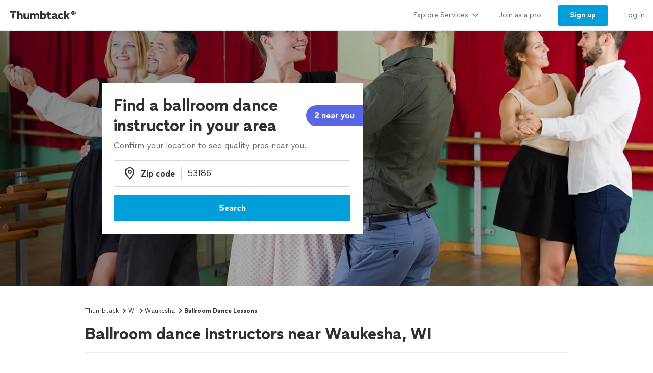

--- FILE ---
content_type: text/html; charset=utf-8
request_url: https://www.thumbtack.com/wi/waukesha/ballroom-dance-lessons
body_size: 25024
content:
<!DOCTYPE html><html><head><meta charSet="utf-8" data-next-head=""/><title data-next-head="">The 10 Best Ballroom Dance Lessons in Waukesha, WI 2026</title><meta name="description" content="Here is the definitive list of Waukesha&#x27;s ballroom dance lessons as rated by the Waukesha, WI community. Want to see who made the cut?" data-next-head=""/><meta name="viewport" content="width=device-width, initial-scale=1" data-next-head=""/><meta name="csrf-token" content="ll4Qv4ow5nMrEOzc-A3fH5-vzoBN4JpLUbM_9LjMiK0=" data-next-head=""/><meta property="og:type" content="website" data-next-head=""/><meta property="og:site_name" content="Thumbtack" data-next-head=""/><meta property="og:image" content="https://cdn.thumbtackstatic.com/fe-assets-rr/nextjs/v5/_next/static/images/share_image-586fa9b9a6ca1ea4af33124438fe4ca21184f418.jpg" data-next-head=""/><meta property="og:image:secure_url" content="https://cdn.thumbtackstatic.com/fe-assets-rr/nextjs/v5/_next/static/images/share_image-586fa9b9a6ca1ea4af33124438fe4ca21184f418.jpg" data-next-head=""/><meta property="og:image:width" content="1200" data-next-head=""/><meta property="og:image:height" content="630" data-next-head=""/><meta property="og:image:type" content="image/jpeg" data-next-head=""/><link rel="icon" href="https://cdn.thumbtackstatic.com/fe-assets-rr/nextjs/v5/_next/static/images/fav-d9da1dd4b154406aa350a1e034634fd87bc6ac3d.ico" data-next-head=""/><link rel="apple-touch-icon" href="https://cdn.thumbtackstatic.com/fe-assets-rr/nextjs/v5/_next/static/images/152x152-880702ff3690a7770512ff10cdb66e3ff983db33.png" data-next-head=""/><link rel="icon" type="image/png" href="https://cdn.thumbtackstatic.com/fe-assets-rr/nextjs/v5/_next/static/images/32x32-afac72a6ab034377c2c1b07d5f816da0328a7ac4.png" sizes="32x32" data-next-head=""/><link rel="icon" type="image/png" href="https://cdn.thumbtackstatic.com/fe-assets-rr/nextjs/v5/_next/static/images/16x16-9bd42bff4c3dd590c09ec26bb6c4465b27b03274.png" sizes="16x16" data-next-head=""/><link rel="manifest" href="/manifest.json" data-next-head=""/><link rel="mask-icon" href="https://cdn.thumbtackstatic.com/fe-assets-rr/nextjs/v5/_next/static/images/vector.image-7cf116cf71f0997204810a696dbc2861a9f77b66.svg" color="#2f3033" data-next-head=""/><meta name="theme-color" content="#ffffff" data-next-head=""/><link rel="canonical" href="https://www.thumbtack.com/wi/waukesha/ballroom-dance-lessons" data-next-head=""/><meta property="fb:app_id" content="131357050011" data-next-head=""/><meta name="dropbox-domain-verification" content="0gjo970nvgw9" data-next-head=""/><meta name="google-site-verification" content="ckQamNtnsr9kkzUxxQwqe2scPDni4dn9Qj59uY3bQA4" data-next-head=""/><link rel="preload" as="font" type="font/woff2" crossorigin="anonymous" href="https://fonts.thumbtack.com/thumbtack-rise/v10/ThumbtackRiseVF.woff2" data-next-head=""/><script src="https://optimizely.thumbtack.com/edge-client/v1/20611073899/21098500546" referrerPolicy="no-referrer-when-downgrade"></script><script id="global-vars" data-nscript="beforeInteractive">
            window.global = window;
            window.TT_LABEL = "cobaltIrLandingPage";
            window.TT_CSRF_TOKEN = "ll4Qv4ow5nMrEOzc-A3fH5-vzoBN4JpLUbM_9LjMiK0=";
            window.TT_COMPONENT_OWNER = "growth";
            window.TT_RUN_ID = "a2ceee47555890dc";
            window.TT_FB_KEY = "131357050011";
            window.TT_GOOGLE_CLIENT_ID = "558942459212-62flp86vagt4ipqoeuv18ctg5l54m9h8.apps.googleusercontent.com";
            window.TT_IMAGE_CDN = "https://production-next-images-cdn.thumbtack.com";
            
            
            
            
            
        </script><script id="cobalt-uri" type="text/plain" data-nscript="beforeInteractive">https://app.thumbtack.com/graphql</script><script id="google-tag-manager" data-nscript="beforeInteractive">
                dataLayer = [{"cookieId":"9O88G1vw+GxXtSLfDl3lMFsFxuZJ9Koly1IAwUEnuKQ="}];
                (function (w, d, s, l, i) {
                w[l] = w[l] || [];
                w[l].push({ "gtm.start": new Date().getTime(), event: "gtm.js" });
                var f = d.getElementsByTagName(s)[0],
                    j = d.createElement(s),
                    dl = l != "dataLayer" ? "&l=" + l : "";
                j.defer = true;
                j.src = "https://www.googletagmanager.com/gtm.js?id=" + i + dl;
                f.parentNode.insertBefore(j, f);
                j.addEventListener(
                    "error",
                    function () {
                        w.gtm_script_failed = true;
                    },
                    false,
                );
                })(window, document, "script", "dataLayer", "GTM-N3FZSVQ");
            </script><link rel="preload" href="https://cdn.thumbtackstatic.com/fe-assets-rr/nextjs/v5/_next/static/css/23c20d5f554b6205.css" as="style"/><link rel="stylesheet" href="https://cdn.thumbtackstatic.com/fe-assets-rr/nextjs/v5/_next/static/css/23c20d5f554b6205.css" data-n-g=""/><link rel="preload" href="https://cdn.thumbtackstatic.com/fe-assets-rr/nextjs/v5/_next/static/css/8739c19a768e39e4.css" as="style"/><link rel="stylesheet" href="https://cdn.thumbtackstatic.com/fe-assets-rr/nextjs/v5/_next/static/css/8739c19a768e39e4.css" data-n-p=""/><noscript data-n-css=""></noscript><script defer="" nomodule="" src="https://cdn.thumbtackstatic.com/fe-assets-rr/nextjs/v5/_next/static/chunks/polyfills-42372ed130431b0a.js"></script><script src="https://cdn.thumbtackstatic.com/fe-assets-rr/nextjs/v5/_next/static/chunks/webpack-4db15d9c722797e1.js" defer=""></script><script src="https://cdn.thumbtackstatic.com/fe-assets-rr/nextjs/v5/_next/static/chunks/framework-6c6dccff5ca7dbcc.js" defer=""></script><script src="https://cdn.thumbtackstatic.com/fe-assets-rr/nextjs/v5/_next/static/chunks/main-a6b4093663561a66.js" defer=""></script><script src="https://cdn.thumbtackstatic.com/fe-assets-rr/nextjs/v5/_next/static/chunks/pages/_app-5baba82398946e64.js" defer=""></script><script src="https://cdn.thumbtackstatic.com/fe-assets-rr/nextjs/v5/_next/static/chunks/96182-009f60178c6efeee.js" defer=""></script><script src="https://cdn.thumbtackstatic.com/fe-assets-rr/nextjs/v5/_next/static/chunks/50523-5c000fc7377f2b65.js" defer=""></script><script src="https://cdn.thumbtackstatic.com/fe-assets-rr/nextjs/v5/_next/static/chunks/25102-a1a6e8220ace7b8e.js" defer=""></script><script src="https://cdn.thumbtackstatic.com/fe-assets-rr/nextjs/v5/_next/static/chunks/89276-699b1198c2be3799.js" defer=""></script><script src="https://cdn.thumbtackstatic.com/fe-assets-rr/nextjs/v5/_next/static/chunks/63450-c27593572637aa42.js" defer=""></script><script src="https://cdn.thumbtackstatic.com/fe-assets-rr/nextjs/v5/_next/static/chunks/37901-e6ad919e1d1c223f.js" defer=""></script><script src="https://cdn.thumbtackstatic.com/fe-assets-rr/nextjs/v5/_next/static/chunks/51724-23086dbdd88a7820.js" defer=""></script><script src="https://cdn.thumbtackstatic.com/fe-assets-rr/nextjs/v5/_next/static/chunks/76752-f1e8f8e4bf56aa31.js" defer=""></script><script src="https://cdn.thumbtackstatic.com/fe-assets-rr/nextjs/v5/_next/static/chunks/95876-24ce85c03198e802.js" defer=""></script><script src="https://cdn.thumbtackstatic.com/fe-assets-rr/nextjs/v5/_next/static/chunks/91484-e435cfaae16f57ec.js" defer=""></script><script src="https://cdn.thumbtackstatic.com/fe-assets-rr/nextjs/v5/_next/static/chunks/52920-ac207de037d8d35f.js" defer=""></script><script src="https://cdn.thumbtackstatic.com/fe-assets-rr/nextjs/v5/_next/static/chunks/73407-e243d706905c59ab.js" defer=""></script><script src="https://cdn.thumbtackstatic.com/fe-assets-rr/nextjs/v5/_next/static/chunks/189-12f2ab7947833412.js" defer=""></script><script src="https://cdn.thumbtackstatic.com/fe-assets-rr/nextjs/v5/_next/static/chunks/50891-1ccaabeb3ecad788.js" defer=""></script><script src="https://cdn.thumbtackstatic.com/fe-assets-rr/nextjs/v5/_next/static/chunks/61240-8272cbeb7a9fe435.js" defer=""></script><script src="https://cdn.thumbtackstatic.com/fe-assets-rr/nextjs/v5/_next/static/chunks/69832-23a582d8f381b333.js" defer=""></script><script src="https://cdn.thumbtackstatic.com/fe-assets-rr/nextjs/v5/_next/static/chunks/35337-6493027e949d5361.js" defer=""></script><script src="https://cdn.thumbtackstatic.com/fe-assets-rr/nextjs/v5/_next/static/chunks/pages/%5Bstate%5D/%5Bcity%5D/%5Bkeyword%5D-a4269e67071ff819.js" defer=""></script><script src="https://cdn.thumbtackstatic.com/fe-assets-rr/nextjs/v5/_next/static/kYc5XhEeCcqukao7oqfA1/_buildManifest.js" defer=""></script><script src="https://cdn.thumbtackstatic.com/fe-assets-rr/nextjs/v5/_next/static/kYc5XhEeCcqukao7oqfA1/_ssgManifest.js" defer=""></script></head><body><div id="__next"><div class="flex flex-column"><div class="" style="--menu-drawer-height:0px"><div></div><div class="composable-customer-header_root__85ism"><div class="dn m_db"><div class="z-5 relative header-container_root__anlmA"><div class="flex flex-grow-1 flex-shrink-1"><a class="flex items-center ph3" href="/" aria-label="Thumbtack Home"><svg class="black db" aria-label="logo" width="137" height="35" viewBox="0 0 137 35" fill="none"><path d="M135 0H0v35h135V0z" fill="#fff"></path><path d="M127.981 9.784c2.118 0 3.822 1.685 3.822 3.757 0 2.054-1.713 3.758-3.822 3.758-2.165 0-3.85-1.704-3.85-3.758 0-2.072 1.685-3.757 3.85-3.757zm0 6.686c1.611 0 2.901-1.308 2.901-2.929 0-1.63-1.29-2.92-2.901-2.92-1.649 0-2.938 1.29-2.938 2.92a2.914 2.914 0 0 0 2.938 2.93zm.221-4.688c.893 0 1.4.433 1.4 1.115 0 .57-.406.976-1.115 1.059l1.142 1.317h-.893l-1.059-1.308h-.341v1.308h-.746v-3.49h1.612zm-.01.654h-.856v.93h.856c.396 0 .645-.156.645-.47 0-.303-.249-.46-.645-.46z" fill="#000"></path><path fill-rule="evenodd" clip-rule="evenodd" d="M3 9.754h13.223v2.887H3V9.754zm4.969 5.485c.818-1.138 2.043-1.54 3.301-1.54h-.003v7.264a7.122 7.122 0 0 1-.956 3.567l-.693 1.2-.693-1.2a7.146 7.146 0 0 1-.956-3.567v-5.724zm22.313 6.327v-7.24h3.102v6.319c0 1.397.787 2.294 2.005 2.294 1.219 0 2.315-1.04 2.315-2.602v-6.01h3.102v11.19h-3.102v-1.349c-.955 1.112-2.29 1.56-3.46 1.56-2.386 0-3.96-1.678-3.96-4.162h-.002zm23.096-2.152c0-1.537 1.002-2.602 2.364-2.602l-.003.002h-.002c1.265 0 2.029.876 2.029 2.295v6.41h3.102V18.28c0-2.509-1.55-4.188-4.224-4.188-1.409 0-2.912.521-3.817 1.893-.645-1.183-1.91-1.893-3.58-1.893-1.334 0-2.576.518-3.362 1.68v-1.469h-3.103v11.215h3.103v-6.104c0-1.56 1.024-2.602 2.386-2.602 1.24 0 2.005.876 2.005 2.295v6.41h3.102v-6.103zm23.959 2.2v-4.566h-2.005v-2.72h2.005v-3.574h3.102v3.573h2.982v2.72h-2.982v3.952c0 1.325.407 1.822 1.455 1.822.526 0 1.216-.165 1.694-.403l.739 2.698c-.836.45-2.005.64-3.103.64-2.005 0-3.889-1.087-3.889-4.14h.002v-.001zm12.93-2.697c-2.719.354-4.795 1.04-4.795 3.43v.005c0 2.104 1.55 3.383 3.698 3.383 1.598 0 2.91-.685 3.603-1.844.168 1.254 1.17 1.797 2.483 1.797a6.86 6.86 0 0 0 1.647-.214v-2.531c-.12.025-.264.047-.407.047-.55 0-.811-.307-.811-1.065V18.28c0-2.72-2.194-4.188-4.915-4.188-2.029 0-4.034.85-5.37 2.248l1.886 1.962c1.025-1.087 2.338-1.537 3.388-1.537 1.146 0 1.932.447 1.932 1.087 0 .592-.835.876-2.338 1.065zm2.41 1.348v.425h-.001c0 1.608-1.074 2.508-2.577 2.508-.858 0-1.383-.404-1.383-1.018 0-.661.595-1.087 2.004-1.3 1.1-.165 1.695-.379 1.957-.615zm4.892-.355c0-3.43 2.529-5.818 6.181-5.818 1.719 0 3.412.71 4.51 2.059l-2.029 1.988c-.619-.687-1.55-1.161-2.434-1.161-1.766 0-2.959 1.23-2.959 2.934 0 1.822 1.264 2.91 2.934 2.91.977 0 1.789-.404 2.434-1.113l2.005 1.963c-.955 1.23-2.722 2.058-4.487 2.058-3.65 0-6.155-2.413-6.155-5.82zm-76.472-3.975c.835-1.301 2.124-1.845 3.388-1.845 2.46 0 4.034 1.752 4.034 4.307v7.12h-3.103v-6.292c0-1.466-.74-2.413-2.005-2.413-1.264 0-2.314 1.136-2.314 2.791v5.915h-3.103V9.754h3.103v6.18zm48.22-1.845c-1.335 0-2.552.497-3.411 1.372V9.754h-3.103v15.764h3.103v-1.16c.857.851 2.076 1.372 3.412 1.372 3.174 0 5.345-2.461 5.345-5.82 0-3.358-2.195-5.818-5.345-5.818v-.002zm-.644 8.779c-1.6 0-2.767-1.161-2.767-2.98 0-1.727 1.169-2.959 2.767-2.959 1.598 0 2.743 1.23 2.743 2.98s-1.121 2.959-2.743 2.959zm44.238-4.567l3.96-3.974.002-.001H121l-4.461 4.399 4.199 6.79h-3.531l-2.815-4.66-1.481 1.467v3.195h-3.102V9.754h3.102v8.548z" fill="currentColor"></path></svg></a></div><div class="flex items-center overflow-hidden"><div class="link-bar_root__DN4S6 flex items-end" data-testid="global-header__link-bar"><div class="links_linksContainer__8eI0o"><a href="#" class="links_linkBarLink__qNMm_" tabindex="0"><div class="Type_text2__2_pIm flex items-center w-100"><div class="flex justify-between w-100 aligns-center">Explore Services<!-- --> <svg style="height:20px" height="28" width="28" fill="currentColor" viewBox="0 0 28 28" xmlns="http://www.w3.org/2000/svg"><path d="M6.354 10.764L14 19l7.689-8.275a1 1 0 00-1.342-1.482L14 16 7.715 9.301A1.026 1.026 0 007 9a1 1 0 00-1 1c0 .306.151.537.354.764z"></path></svg></div></div></a><div class="flex h-100"><a href="/pro" class="links_linkBarLink__qNMm_" tabindex="0"><div class="Type_text2__2_pIm flex items-center ">Join as a pro</div></a></div><a href="/register" class="links_linkBarThemedLink__pihFR" tabindex="0"><button class="themed_themedButton__UKQVj themed_themedButtonRoundedBordersLeft___blLq themed_themedButtonRoundedBordersRight__d0G5C themed_themedButtonThemePrimary__pd6_C themed_themedButtonWidthAuto__NPxnl" type="button"><span class="themed_flexWrapper__MQCSr themed_flexWrapperSizeSmall__gGusi">Sign up</span></button></a><a href="/login" class="links_linkBarLink__qNMm_" tabindex="0"><div class="Type_text2__2_pIm flex items-center ">Log in</div></a></div></div></div></div></div><div class="m_dn"><div class="z-5 relative header-container_root__anlmA"><button type="button" aria-label="Open Thumbtack navigation" class="composable-customer-header_drawerLauncher__LYUjf flex items-center pl3 bn"><svg class="blue db" aria-label="logo" width="49" height="46" viewBox="0 0 49 46" fill="currentColor"><path fill-rule="evenodd" clip-rule="evenodd" d="M0 26c0 11.045 8.955 20 20 20 11.046 0 20-8.955 20-20 0-11.046-8.954-20-20-20C8.955 6 0 14.954 0 26z"></path><path fill-rule="evenodd" clip-rule="evenodd" d="M29.773 21.061H10.227v-4.447h19.546v4.447zm-8.774 17.51a10.313 10.313 0 0 0 1.378-5.152V22.932c-1.812 0-3.574.58-4.754 2.223v8.264c0 1.808.476 3.585 1.379 5.151L20 40.302 21 38.57z" fill="#fff"></path><path d="M44.66 5.65c2.3 0 4.15 1.83 4.15 4.08 0 2.23-1.86 4.08-4.15 4.08-2.35 0-4.18-1.85-4.18-4.08 0-2.25 1.83-4.08 4.18-4.08zm0 7.26c1.75 0 3.15-1.42 3.15-3.18 0-1.77-1.4-3.17-3.15-3.17-1.79 0-3.19 1.4-3.19 3.17 0 1.76 1.4 3.18 3.19 3.18zm.24-5.09c.97 0 1.52.47 1.52 1.21 0 .62-.44 1.06-1.21 1.15l1.24 1.43h-.97l-1.15-1.42h-.37v1.42h-.81V7.82h1.75zm-.01.71h-.93v1.01h.93c.43 0 .7-.17.7-.51 0-.33-.27-.5-.7-.5z" fill="#2F3033"></path></svg></button><div class="flex items-center"><div class="Type_title5__9a0XV truncate"></div></div><button type="button" aria-label="Open Thumbtack mobile menu" class="composable-customer-header_drawerLauncher__LYUjf flex items-center bn"><svg class="black" height="28" width="28" fill="currentColor" viewBox="0 0 28 28" xmlns="http://www.w3.org/2000/svg"><path d="M23 13H5a1 1 0 100 2h18a1 1 0 100-2zm0 7H5a1 1 0 100 2h18a1 1 0 100-2zM5 8h18a1 1 0 100-2H5a1 1 0 100 2z"></path></svg></button></div><div class="w-100"><div class="flex flex-column absolute left0 w-100 bg-white br b-gray-300 z-4 drawer_content__HMqCK top0"><div class="flex flex-column overflow-y-auto"><div class="links_linksContainer__8eI0o links_linksContainerVertical__FwLLk"><a href="#" class="links_drawerLink__f17Y7" tabindex="0"><div class="Type_title4__I3E3d flex items-center w-100"><div class="flex justify-between w-100 aligns-center">Explore Services<!-- --> <svg class="h2" height="28" width="28" fill="currentColor" viewBox="0 0 28 28" xmlns="http://www.w3.org/2000/svg"><path d="M10.764 21.646L19 14l-8.275-7.689a1 1 0 00-1.482 1.342L16 14l-6.699 6.285c-.187.2-.301.435-.301.715a1 1 0 001 1c.306 0 .537-.151.764-.354z"></path></svg></div></div></a><div class=""><a href="/pro" class="links_drawerLink__f17Y7" tabindex="0"><div class="Type_title4__I3E3d flex items-center ">Join as a pro</div></a></div><a href="/register" class="links_drawerLink__f17Y7" tabindex="0"><div class="Type_title4__I3E3d flex items-center ">Sign up</div></a><a href="/login" class="links_drawerLink__f17Y7" tabindex="0"><div class="Type_title4__I3E3d flex items-center ">Log in</div></a></div></div></div></div></div></div><div class="" style="background:#fafafa"><div class="w-100 z-1 relative hero-header_root__qfw8c "><div class="relative m_absolute hero-header_heroHeaderHeight__nr0jz hero-header_heroContainer__WLxGu"><picture class="Image_picture__9nTha"><source type="image/webp" srcSet="https://production-next-images-cdn.thumbtack.com/i/302055647419891845/width/120.webp 120w,https://production-next-images-cdn.thumbtack.com/i/302055647419891845/width/320.webp 320w,https://production-next-images-cdn.thumbtack.com/i/302055647419891845/width/400.webp 400w,https://production-next-images-cdn.thumbtack.com/i/302055647419891845/width/640.webp 640w,https://production-next-images-cdn.thumbtack.com/i/302055647419891845/width/768.webp 768w,https://production-next-images-cdn.thumbtack.com/i/302055647419891845/width/1024.webp 1024w,https://production-next-images-cdn.thumbtack.com/i/302055647419891845/width/1366.webp 1366w,https://production-next-images-cdn.thumbtack.com/i/302055647419891845/width/1600.webp 1600w,https://production-next-images-cdn.thumbtack.com/i/302055647419891845/width/1920.webp 1920w,https://production-next-images-cdn.thumbtack.com/i/302055647419891845/width/2200.webp 2200w,https://production-next-images-cdn.thumbtack.com/i/302055647419891845/width/2350.webp 2350w,https://production-next-images-cdn.thumbtack.com/i/302055647419891845/width/2560.webp 2560w" sizes="100vw"/><img sizes="100vw" srcSet="https://production-next-images-cdn.thumbtack.com/i/302055647419891845/width/120.jpeg 120w,https://production-next-images-cdn.thumbtack.com/i/302055647419891845/width/320.jpeg 320w,https://production-next-images-cdn.thumbtack.com/i/302055647419891845/width/400.jpeg 400w,https://production-next-images-cdn.thumbtack.com/i/302055647419891845/width/640.jpeg 640w,https://production-next-images-cdn.thumbtack.com/i/302055647419891845/width/768.jpeg 768w,https://production-next-images-cdn.thumbtack.com/i/302055647419891845/width/1024.jpeg 1024w,https://production-next-images-cdn.thumbtack.com/i/302055647419891845/width/1366.jpeg 1366w,https://production-next-images-cdn.thumbtack.com/i/302055647419891845/width/1600.jpeg 1600w,https://production-next-images-cdn.thumbtack.com/i/302055647419891845/width/1920.jpeg 1920w,https://production-next-images-cdn.thumbtack.com/i/302055647419891845/width/2200.jpeg 2200w,https://production-next-images-cdn.thumbtack.com/i/302055647419891845/width/2350.jpeg 2350w,https://production-next-images-cdn.thumbtack.com/i/302055647419891845/width/2560.jpeg 2560w" src="https://production-next-images-cdn.thumbtack.com/i/302055647419891845/width/1024.jpeg" height="500px" alt="Find a ballroom dance instructor in your area" style="object-fit:cover;object-position:center" fetchpriority="high" class="Image_imageStart__rFoNE Image_imageEnd__P5092"/></picture><div class="absolute top-0 bottom-0 w-100"><div class="hero_section absolute w-100 hero-header_imageOverlayGradient__mvRlA hero-header_heroHeaderHeight__nr0jz"></div><div class="Wrap_root__YXWM_"><div class="pv3 relative z-1 m_dn white hero_header_parent_mobile flex flex-column items-start justify-center hero-header_heroHeaderHeight__nr0jz"></div></div></div></div><div class="hero_section m_relative left0 w-100"></div></div></div><div class="Wrap_root__YXWM_"><div class="bb b-gray-300 ir-header_mainHeader__x8LSe"><nav aria-label="Breadcrumb"><ol class="Type_text3__wyjTq flex flex-wrap items-center ttc"><li class="breadcrumbs_item__EEbQ6"><a class="plain_plain__uVCE8 plain_plainThemeInherit__ruRRY plain_plainWidthAuto__gL9F8" href="/" target="_self">Thumbtack</a></li><svg height="14" width="14" fill="currentColor" viewBox="0 0 14 14" xmlns="http://www.w3.org/2000/svg"><path d="M5.26 11.391L10.112 7l-4.88-4.425a.778.778 0 00-1.153 1.043L7.777 7l-3.655 3.333a.798.798 0 00-.234.556c0 .43.348.778.778.778.238 0 .417-.118.594-.276z"></path></svg><li class="breadcrumbs_item__EEbQ6"><a class="plain_plain__uVCE8 plain_plainThemeInherit__ruRRY plain_plainWidthAuto__gL9F8" href="/wi/" target="_self">WI</a></li><svg height="14" width="14" fill="currentColor" viewBox="0 0 14 14" xmlns="http://www.w3.org/2000/svg"><path d="M5.26 11.391L10.112 7l-4.88-4.425a.778.778 0 00-1.153 1.043L7.777 7l-3.655 3.333a.798.798 0 00-.234.556c0 .43.348.778.778.778.238 0 .417-.118.594-.276z"></path></svg><li class="breadcrumbs_item__EEbQ6"><a class="plain_plain__uVCE8 plain_plainThemeInherit__ruRRY plain_plainWidthAuto__gL9F8" href="/wi/waukesha" target="_self">Waukesha</a></li><svg height="14" width="14" fill="currentColor" viewBox="0 0 14 14" xmlns="http://www.w3.org/2000/svg"><path d="M5.26 11.391L10.112 7l-4.88-4.425a.778.778 0 00-1.153 1.043L7.777 7l-3.655 3.333a.798.798 0 00-.234.556c0 .43.348.778.778.778.238 0 .417-.118.594-.276z"></path></svg><li class="breadcrumbs_item__EEbQ6"><p class="dib pa0 ma0 bn black">Ballroom Dance Lessons</p></li></ol></nav><h1 class="Type_title2__gGlGa mv3">Ballroom dance instructors near Waukesha, WI</h1></div><div class="b-gray-300 m_mt0 bn m_pb4"><div><div class="flex justify-between items-end"><div class="flex-grow"><div><h2 class="Type_title3___voqu" id="pro_list_header"><span class="flex items-end col-gap1">Top pros for your project</span></h2><div class="dn m_db"><p class="Type_text1__634gq black-300 mt2"><span class="flex items-center"><span class="sort-descriptors_descriptorsContainer__i5YtQ"><span class="sort-descriptors_descriptor__CL3sg sort-descriptors_hidden__s0uBB">These pros consistently receive high praise in customer reviews.</span><span class="sort-descriptors_descriptor__CL3sg sort-descriptors_hidden__s0uBB">These popular pros are highly sought after for their quality and expertise.</span><span class="sort-descriptors_descriptor__CL3sg sort-descriptors_hidden__s0uBB">These pros recognize that your time is important, and are the fastest to respond to requests.</span><span class="sort-descriptors_descriptor__CL3sg sort-descriptors_visible___nzSL">These highly recommended pros are experts, ready to help with your project.</span></span><span class="ml2 flex items-center"><button class="plain_plain__uVCE8 plain_plainThemeInherit__ruRRY plain_plainWidthAuto__gL9F8" aria-label="Our pros match your search, have reviews from real customers, and pay for visibility on our site.
Learn more" type="button"><span class="plain_flexCenter__KgfKB"><svg class="black-300" height="18" width="18" fill="currentColor" viewBox="0 0 18 18" xmlns="http://www.w3.org/2000/svg"><path d="M13.247 13.248a6.008 6.008 0 000-8.49 6.008 6.008 0 00-8.488 0 6.008 6.008 0 000 8.49 6.008 6.008 0 008.488 0zm-9.903 1.414c-3.12-3.12-3.12-8.198 0-11.318 3.121-3.121 8.197-3.121 11.318 0 3.123 3.12 3.123 8.198 0 11.318a7.973 7.973 0 01-5.659 2.341c-2.05 0-4.098-.78-5.659-2.34zm6.37-7.94c-.37.375-1.051.375-1.42 0a1.021 1.021 0 01-.29-.708c0-.14.029-.263.08-.384.05-.132.119-.233.21-.334.1-.09.21-.172.329-.221a.96.96 0 01.38-.072c.27 0 .52.101.71.293.09.101.16.202.21.334a.98.98 0 01.08.384c0 .131-.03.263-.08.384s-.12.234-.21.324zm-.71 6.281a1 1 0 001-1v-3a1 1 0 10-2 0v3a1 1 0 001 1z"></path></svg></span></button></span></span></p></div></div></div><div class="dn m_db ml3"><div class="Dropdown_root__D893_"><select class="Dropdown_select__Fi7TZ Dropdown_selectStateDefault__Z8aJJ Dropdown_selectSizeSmall__EPC3e Dropdown_selectRoundedBordersLeft__xe7rG Dropdown_selectRoundedBordersRight__AgLfT" id="pro-sort-dropdown" aria-label="Sort pros by"><option value="Recommended" selected="">Recommended</option><option value="Highest rated">Highest rated</option><option value="Most hires">Most hires</option><option value="Fastest response">Fastest response</option></select><svg viewBox="0 0 24 24" width="18" height="18" class="Dropdown_caret__myiD4" stroke="#2f3033" stroke-width="3" fill="none" stroke-linecap="round" stroke-linejoin="round"><polyline points="6 9 12 15 18 9"></polyline></svg></div></div></div><div class="Type_text3__wyjTq m_dn m_pb5 pb4"><div class="flex mt3 m_dn ir-header_scrollable__1Mlp7"><div class="mr1"><button class="Chip_filterChip___UnrM br-pill mr1 truncate no-underlin mb1 ph3 pv2 b Chip_filterChipSelected__2Ksca" type="button" aria-pressed="true"><div class="Chip_contentContainer__EBiL4"><span class="Chip_iconWrap__R14tX"><svg height="14" width="14" fill="currentColor" viewBox="0 0 14 14" xmlns="http://www.w3.org/2000/svg"><path d="M4.22 4.335a.72.72 0 00.53.237.72.72 0 00.53-.237.854.854 0 000-1.144l-1.5-1.619L3.25 1l-.53.571v.001l-1.5 1.619a.854.854 0 000 1.144.71.71 0 001.06 0l.22-.237v5.804l-.22-.237a.71.71 0 00-1.06 0 .854.854 0 000 1.144L3.25 13l2.03-2.19a.854.854 0 000-1.144.71.71 0 00-1.06 0L4 9.902V4.098l.22.237zm3.53.415h4.5a.75.75 0 000-1.5h-4.5a.75.75 0 000 1.5zm4.5 1.5h-4.5a.75.75 0 000 1.5h4.5a.75.75 0 000-1.5zm0 3h-4.5a.75.75 0 000 1.5h4.5a.75.75 0 000-1.5z"></path></svg></span>Recommended</div></button></div><div class="mr1"><button class="Chip_filterChip___UnrM br-pill mr1 truncate no-underlin mb1 ph3 pv2 b Chip_filterChipNotSelected__ZiBiN" type="button" aria-pressed="false"><div class="Chip_contentContainer__EBiL4">Highest rated</div></button></div><div class="mr1"><button class="Chip_filterChip___UnrM br-pill mr1 truncate no-underlin mb1 ph3 pv2 b Chip_filterChipNotSelected__ZiBiN" type="button" aria-pressed="false"><div class="Chip_contentContainer__EBiL4">Most hires</div></button></div><div class="mr1"><button class="Chip_filterChip___UnrM br-pill mr1 truncate no-underlin mb1 ph3 pv2 b Chip_filterChipNotSelected__ZiBiN" type="button" aria-pressed="false"><div class="Chip_contentContainer__EBiL4">Fastest response</div></button></div></div><p class="Type_text2__2_pIm mt3 m_dn black-300"><span class="flex items-center col-gap2"><span class="sort-descriptors_descriptorsContainer__i5YtQ"><span class="sort-descriptors_descriptor__CL3sg sort-descriptors_hidden__s0uBB">These pros consistently receive high praise in customer reviews.</span><span class="sort-descriptors_descriptor__CL3sg sort-descriptors_hidden__s0uBB">These popular pros are highly sought after for their quality and expertise.</span><span class="sort-descriptors_descriptor__CL3sg sort-descriptors_hidden__s0uBB">These pros recognize that your time is important, and are the fastest to respond to requests.</span><span class="sort-descriptors_descriptor__CL3sg sort-descriptors_visible___nzSL">These highly recommended pros are experts, ready to help with your project.</span></span><button class="plain_plain__uVCE8 plain_plainThemeInherit__ruRRY plain_plainWidthAuto__gL9F8" aria-label="Our pros match your search, have reviews from real customers, and pay for visibility on our site.
Learn more" type="button"><span class="plain_flexCenter__KgfKB"><svg class="black-300" height="18" width="18" fill="currentColor" viewBox="0 0 18 18" xmlns="http://www.w3.org/2000/svg"><path d="M13.247 13.248a6.008 6.008 0 000-8.49 6.008 6.008 0 00-8.488 0 6.008 6.008 0 000 8.49 6.008 6.008 0 008.488 0zm-9.903 1.414c-3.12-3.12-3.12-8.198 0-11.318 3.121-3.121 8.197-3.121 11.318 0 3.123 3.12 3.123 8.198 0 11.318a7.973 7.973 0 01-5.659 2.341c-2.05 0-4.098-.78-5.659-2.34zm6.37-7.94c-.37.375-1.051.375-1.42 0a1.021 1.021 0 01-.29-.708c0-.14.029-.263.08-.384.05-.132.119-.233.21-.334.1-.09.21-.172.329-.221a.96.96 0 01.38-.072c.27 0 .52.101.71.293.09.101.16.202.21.334a.98.98 0 01.08.384c0 .131-.03.263-.08.384s-.12.234-.21.324zm-.71 6.281a1 1 0 001-1v-3a1 1 0 10-2 0v3a1 1 0 001 1z"></path></svg></span></button></span></p></div></div></div></div><script type="application/ld+json">{"@context":"https://schema.org","@type":"BreadcrumbList","itemListElement":[{"@context":"https://schema.org","@type":"ListItem","position":1,"item":{"@type":"Thing","name":"Thumbtack","@id":"/"}},{"@context":"https://schema.org","@type":"ListItem","position":2,"item":{"@type":"Thing","name":"WI","@id":"/wi/"}},{"@context":"https://schema.org","@type":"ListItem","position":3,"item":{"@type":"Thing","name":"Waukesha","@id":"/wi/waukesha"}},{"@context":"https://schema.org","@type":"ListItem","position":4,"item":{"@type":"Thing","name":"Ballroom Dance Lessons"}}]}</script><div class="Wrap_root__YXWM_ Wrap_bleedBelowSmall__bB6AK"><div class="pro-list-results-front-door_root__SSg22"><div class="pro-list-results-front-door_proListResultsWrapper__C97Od"><div class="ph3 s_ph0"><div><div class="bb b-gray-300 pv3 m_pv4"><a href="/wi/milwaukee/wedding-dance-lessons/topline-studio/service/201213122823431245" data-test="pro-list-result" rel="noopener noreferrer" tabindex="0"><div class="flex flex-wrap"><div class="br2 mr2 m_mr3 flex-none overflow-hidden relative pro-list-result_avatarContainer__OBflm pro-list-result-image_proImage__rVtFv"><div class="dn m_db"><div class="Avatar_root__xlWSi Avatar_rootXlarge__hQuO1" style="width:140px;height:140px"><picture class="Image_picture__9nTha Avatar_avatarRadius__lTOHQ"><img sizes="0px" height="140px" alt="Avatar for Topline Studio" style="object-fit:cover;object-position:center" fetchpriority="auto" class="Image_imageStart__rFoNE"/></picture><noscript><img src="https://production-next-images-cdn.thumbtack.com/i/345153172592205852/desktop/standard/400square-legacy" alt="Avatar for Topline Studio"/></noscript></div></div><div class="m_dn"><div class="Avatar_root__xlWSi Avatar_rootMedium__YQZUh" style="width:72px;height:72px"><picture class="Image_picture__9nTha Avatar_avatarRadius__lTOHQ"><img sizes="0px" height="72px" alt="Avatar for Topline Studio" style="object-fit:cover;object-position:center" fetchpriority="auto" class="Image_imageStart__rFoNE"/></picture><noscript><img src="https://production-next-images-cdn.thumbtack.com/i/345153172592205852/desktop/standard/400square-legacy" alt="Avatar for Topline Studio"/></noscript></div></div></div><div class="m_flex flex-1 m_justify-between m_flex-row flex-column pro-list-result_profileInfoContainer__Q6R_W"><div class="mw7 flex-1 w-100"><div><div class="pro-title mr1 black hover-blue"><span class="dib m_dn tp-body-2 pre">1. </span><div class="Type_title7__9t_vN dib s_dn">Topline Studio</div><span class="dn s_dib tp-body-1 pre">1. </span><div class="Type_title6__pMyYO dn s_dib">Topline Studio</div></div><div class="flex flex-wrap mt1"><div class="hideAtOrBelow320px"><div class="pro-ratings flex items-center"><div class="Type_text2__2_pIm nowrap overflow-hidden black-300"><div class="flex items-center undefined"><div class="flex mr1 b flex-shrink-0 flex-grow-0 green"><p class="Type_text1__634gq">Exceptional 5.0</p></div><div class="flex mr1 flex-shrink-0 flex-grow-0"><div class="green-star-rating_root__zpgyw green-star-rating_small__vt0vm" data-star="5" aria-label="5 stars out of 5 star rating" role="img"></div></div><p class="Type_text2__2_pIm flex items-center black-300 flex-shrink-0 flex-grow-0">(7)</p></div></div></div></div><div class="hideAbove320px"><div class="pro-ratings flex items-center"><div class="Type_text2__2_pIm nowrap overflow-hidden black-300"><div class="flex items-center undefined"><div class="flex mr1 b flex-shrink-0 flex-grow-0 green"><p class="Type_text1__634gq">Exceptional 5.0</p></div><svg class="flex mr1 green flex-shrink-0 flex-grow-0" height="14" width="14" fill="currentColor" viewBox="0 0 14 14" xmlns="http://www.w3.org/2000/svg"><path d="M8.627 5.246L7.342 1.258a.356.356 0 00-.684 0L5.373 5.244l-4.015.049c-.346.004-.489.466-.212.682l3.222 2.513-1.197 4.018c-.103.345.272.63.553.421L7 10.494l3.276 2.435c.282.209.656-.076.553-.422L9.632 8.49l3.222-2.513c.277-.216.134-.677-.211-.682l-4.016-.048z"></path></svg><p class="Type_text2__2_pIm flex items-center black-300 flex-shrink-0 flex-grow-0">(7)</p></div></div></div></div></div><div class="flex flex-wrap"><div class="mt2 mr1"><div class="pro-pill flex"><div class="flex "><div class="lazy-tooltip_root__IdzF6"><div class="Type_text3__wyjTq b flex br-pill truncate items-center signal_signal__ert_O signal_urgencySignal__8rvUr signal_indigo__qiDtq"><svg class="mr1" height="14" width="14" fill="currentColor" viewBox="0 0 14 14" xmlns="http://www.w3.org/2000/svg"><path d="M8 6.143H6c-.552 0-1-.385-1-.857 0-.473.448-.857 1-.857h3c.553 0 1-.384 1-.858 0-.473-.447-.857-1-.857H8v-.857C8 1.384 7.553 1 7 1c-.553 0-1 .384-1 .857v.857c-1.654 0-3 1.154-3 2.572 0 1.417 1.346 2.571 3 2.571h2c.552 0 1 .385 1 .857 0 .473-.448.857-1 .857H4.5c-.553 0-1 .384-1 .858s.447.857 1 .857H6v.857c0 .474.447.857 1 .857.553 0 1-.383 1-.857v-.857c1.654 0 3-1.154 3-2.572 0-1.417-1.346-2.571-3-2.571z"></path></svg>Great value</div></div></div></div></div></div><div class="signal-parent dn m_db mt2"><ul class="flex flex-column w-100 black-300"><li class="Type_text2__2_pIm signal-child nowrap black-300 flex pre items-center"><span class="flex mr1 m_mr2 black-300"><svg class="" height="18" width="18" fill="currentColor" viewBox="0 0 18 18" xmlns="http://www.w3.org/2000/svg"><path d="M15.5 6.75a2.248 2.248 0 01-1.59 2.14c.053-.29.09-.585.09-.89V3.004h1.25a.25.25 0 01.25.25V6.75zM12 8c0 1.654-1.346 3-3 3S6 9.654 6 8V3h6v5zM2.5 6.75V3.246a.25.25 0 01.25-.25H4V8c0 .305.037.6.09.89A2.248 2.248 0 012.5 6.75zM15.25 1H2.75C1.785 1 1 1.785 1 2.75v4a3.75 3.75 0 003.692 3.744c.706 1.214 1.89 2.115 3.308 2.403V15H6a1 1 0 100 2h6a1 1 0 100-2h-2v-2.103c1.418-.288 2.603-1.189 3.308-2.403A3.75 3.75 0 0017 6.75v-4C17 1.785 16.215 1 15.25 1z"></path></svg></span><span class="" style="font-style:normal">18 hires on Thumbtack</span></li><li class="Type_text2__2_pIm signal-child nowrap black-300 flex pre items-center"><span class="flex mr1 m_mr2 black-300"><svg class="" height="18" width="18" fill="currentColor" viewBox="0 0 18 18" xmlns="http://www.w3.org/2000/svg"><path d="M3.002 7.25c0 3.248 4.342 7.756 5.23 8.825l.769.925.769-.926c.888-1.068 5.234-5.553 5.234-8.824C15.004 4.145 13 1 9.001 1c-3.999 0-6 3.145-6 6.25zm1.994 0C4.995 5.135 6.175 3 9 3s4.002 2.135 4.002 4.25c0 1.777-2.177 4.248-4.002 6.59C7.1 11.4 4.996 9.021 4.996 7.25zM8.909 5.5c-.827 0-1.5.673-1.5 1.5s.673 1.5 1.5 1.5 1.5-.673 1.5-1.5-.673-1.5-1.5-1.5z"></path></svg></span><span class="" style="font-style:normal">Serves Waukesha, WI</span></li></ul></div><div class="signal-parent m_dn mt2"><ul class="flex flex-column w-100 black-300"><li class="Type_text2__2_pIm signal-child nowrap black-300 flex pre items-center"><span class="flex mr1 m_mr2 black-300"><svg class="" height="18" width="18" fill="currentColor" viewBox="0 0 18 18" xmlns="http://www.w3.org/2000/svg"><path d="M15.5 6.75a2.248 2.248 0 01-1.59 2.14c.053-.29.09-.585.09-.89V3.004h1.25a.25.25 0 01.25.25V6.75zM12 8c0 1.654-1.346 3-3 3S6 9.654 6 8V3h6v5zM2.5 6.75V3.246a.25.25 0 01.25-.25H4V8c0 .305.037.6.09.89A2.248 2.248 0 012.5 6.75zM15.25 1H2.75C1.785 1 1 1.785 1 2.75v4a3.75 3.75 0 003.692 3.744c.706 1.214 1.89 2.115 3.308 2.403V15H6a1 1 0 100 2h6a1 1 0 100-2h-2v-2.103c1.418-.288 2.603-1.189 3.308-2.403A3.75 3.75 0 0017 6.75v-4C17 1.785 16.215 1 15.25 1z"></path></svg></span><span class="" style="font-style:normal">18 hires on Thumbtack</span></li><li class="Type_text2__2_pIm signal-child nowrap black-300 flex pre items-center"><span class="flex mr1 m_mr2 black-300"><svg class="" height="18" width="18" fill="currentColor" viewBox="0 0 18 18" xmlns="http://www.w3.org/2000/svg"><path d="M3.002 7.25c0 3.248 4.342 7.756 5.23 8.825l.769.925.769-.926c.888-1.068 5.234-5.553 5.234-8.824C15.004 4.145 13 1 9.001 1c-3.999 0-6 3.145-6 6.25zm1.994 0C4.995 5.135 6.175 3 9 3s4.002 2.135 4.002 4.25c0 1.777-2.177 4.248-4.002 6.59C7.1 11.4 4.996 9.021 4.996 7.25zM8.909 5.5c-.827 0-1.5.673-1.5 1.5s.673 1.5 1.5 1.5 1.5-.673 1.5-1.5-.673-1.5-1.5-1.5z"></path></svg></span><span class="" style="font-style:normal">Serves Waukesha, WI</span></li></ul></div><div class="null mt2"><div class="pro-review_root__VUMFf mt2 relative pro-review_isClickable__x1par" tabindex="0"><div class="black-300 pro-review_truncateForSeeMore__h2r0Z"><span class=""><span class="" style="font-style:normal">Melissa L. says, &quot;</span><span class="" style="font-style:normal">Would highly recommend. We felt comfortable and had a great time!</span><span class="" style="font-style:normal">&quot;</span></span><span class="blue ml1">See more</span></div></div></div></div></div><div class="mt2 m_mt0 flex m_ml3 m_flex-column flex-shrink-0 m_items-end m_justify-end"><div class="dn m_db"><button class="themed_themedButton__UKQVj themed_themedButtonRoundedBordersLeft___blLq themed_themedButtonRoundedBordersRight__d0G5C themed_themedButtonThemePrimary__pd6_C themed_themedButtonWidthAuto__NPxnl" type="button"><span class="themed_flexWrapper__MQCSr themed_flexWrapperSizeSmall__gGusi">View profile</span></button></div></div></div></div><div class="mt2 db m_dn"><div class="pro-review_root__VUMFf mt2 bg-gray-200 pa2 pro-review_isHighlighted__7w22M"><div class="black-300 pro-review_reviewContent__As81M"><span class=""><span class="" style="font-style:normal">Melissa L. says, &quot;</span><span class="" style="font-style:normal">Would highly recommend. We felt comfortable and had a great time!</span><span class="" style="font-style:normal">&quot;</span></span></div></div></div></a></div></div><div><div class="bb b-gray-300 pv3 m_pv4"><a href="/wi/milwaukee/dance-lessons/tendancemama/service/418669958640238596" data-test="pro-list-result" rel="noopener noreferrer" tabindex="0"><div class="flex flex-wrap"><div class="br2 mr2 m_mr3 flex-none overflow-hidden relative pro-list-result_avatarContainer__OBflm pro-list-result-image_proImage__rVtFv"><div class="dn m_db"><div class="Avatar_root__xlWSi Avatar_rootXlarge__hQuO1" style="width:140px;height:140px"><picture class="Image_picture__9nTha Avatar_avatarRadius__lTOHQ"><img sizes="0px" height="140px" alt="Avatar for TenDanceMama" style="object-fit:cover;object-position:center" fetchpriority="auto" class="Image_imageStart__rFoNE"/></picture><noscript><img src="https://production-next-images-cdn.thumbtack.com/i/517425665446240256/desktop/standard/400square-legacy" alt="Avatar for TenDanceMama"/></noscript></div></div><div class="m_dn"><div class="Avatar_root__xlWSi Avatar_rootMedium__YQZUh" style="width:72px;height:72px"><picture class="Image_picture__9nTha Avatar_avatarRadius__lTOHQ"><img sizes="0px" height="72px" alt="Avatar for TenDanceMama" style="object-fit:cover;object-position:center" fetchpriority="auto" class="Image_imageStart__rFoNE"/></picture><noscript><img src="https://production-next-images-cdn.thumbtack.com/i/517425665446240256/desktop/standard/400square-legacy" alt="Avatar for TenDanceMama"/></noscript></div></div></div><div class="m_flex flex-1 m_justify-between m_flex-row flex-column pro-list-result_profileInfoContainer__Q6R_W"><div class="mw7 flex-1 w-100"><div><div class="pro-title mr1 black hover-blue"><span class="dib m_dn tp-body-2 pre">2. </span><div class="Type_title7__9t_vN dib s_dn">TenDanceMama</div><span class="dn s_dib tp-body-1 pre">2. </span><div class="Type_title6__pMyYO dn s_dib">TenDanceMama</div></div><div class="flex flex-wrap mt1"><div class="hideAtOrBelow320px"><div class="pro-ratings flex items-center"><div class="Type_text2__2_pIm nowrap overflow-hidden black-300"><div class="flex items-center undefined"><div class="flex mr1 b flex-shrink-0 flex-grow-0 green"><p class="Type_text1__634gq">Exceptional 5.0</p></div><div class="flex mr1 flex-shrink-0 flex-grow-0"><div class="green-star-rating_root__zpgyw green-star-rating_small__vt0vm" data-star="5" aria-label="5 stars out of 5 star rating" role="img"></div></div><p class="Type_text2__2_pIm flex items-center black-300 flex-shrink-0 flex-grow-0">(9)</p></div></div></div></div><div class="hideAbove320px"><div class="pro-ratings flex items-center"><div class="Type_text2__2_pIm nowrap overflow-hidden black-300"><div class="flex items-center undefined"><div class="flex mr1 b flex-shrink-0 flex-grow-0 green"><p class="Type_text1__634gq">Exceptional 5.0</p></div><svg class="flex mr1 green flex-shrink-0 flex-grow-0" height="14" width="14" fill="currentColor" viewBox="0 0 14 14" xmlns="http://www.w3.org/2000/svg"><path d="M8.627 5.246L7.342 1.258a.356.356 0 00-.684 0L5.373 5.244l-4.015.049c-.346.004-.489.466-.212.682l3.222 2.513-1.197 4.018c-.103.345.272.63.553.421L7 10.494l3.276 2.435c.282.209.656-.076.553-.422L9.632 8.49l3.222-2.513c.277-.216.134-.677-.211-.682l-4.016-.048z"></path></svg><p class="Type_text2__2_pIm flex items-center black-300 flex-shrink-0 flex-grow-0">(9)</p></div></div></div></div></div><div class="flex flex-wrap"><div class="mt2 mr1"><div class="pro-pill flex"><div class="flex "><div class="lazy-tooltip_root__IdzF6"><div class="Type_text3__wyjTq b flex br-pill truncate items-center signal_signal__ert_O signal_urgencySignal__8rvUr signal_indigo__qiDtq"><svg class="mr1" height="14" width="14" fill="currentColor" viewBox="0 0 14 14" xmlns="http://www.w3.org/2000/svg"><path d="M8 6.143H6c-.552 0-1-.385-1-.857 0-.473.448-.857 1-.857h3c.553 0 1-.384 1-.858 0-.473-.447-.857-1-.857H8v-.857C8 1.384 7.553 1 7 1c-.553 0-1 .384-1 .857v.857c-1.654 0-3 1.154-3 2.572 0 1.417 1.346 2.571 3 2.571h2c.552 0 1 .385 1 .857 0 .473-.448.857-1 .857H4.5c-.553 0-1 .384-1 .858s.447.857 1 .857H6v.857c0 .474.447.857 1 .857.553 0 1-.383 1-.857v-.857c1.654 0 3-1.154 3-2.572 0-1.417-1.346-2.571-3-2.571z"></path></svg>Great value</div></div></div></div></div></div><div class="signal-parent dn m_db mt2"><ul class="flex flex-column w-100 black-300"><li class="Type_text2__2_pIm signal-child nowrap black-300 flex pre items-center"><span class="flex mr1 m_mr2 black-300"><svg class="" height="18" width="18" fill="currentColor" viewBox="0 0 18 18" xmlns="http://www.w3.org/2000/svg"><path d="M15.5 6.75a2.248 2.248 0 01-1.59 2.14c.053-.29.09-.585.09-.89V3.004h1.25a.25.25 0 01.25.25V6.75zM12 8c0 1.654-1.346 3-3 3S6 9.654 6 8V3h6v5zM2.5 6.75V3.246a.25.25 0 01.25-.25H4V8c0 .305.037.6.09.89A2.248 2.248 0 012.5 6.75zM15.25 1H2.75C1.785 1 1 1.785 1 2.75v4a3.75 3.75 0 003.692 3.744c.706 1.214 1.89 2.115 3.308 2.403V15H6a1 1 0 100 2h6a1 1 0 100-2h-2v-2.103c1.418-.288 2.603-1.189 3.308-2.403A3.75 3.75 0 0017 6.75v-4C17 1.785 16.215 1 15.25 1z"></path></svg></span><span class="" style="font-style:normal">11 hires on Thumbtack</span></li><li class="Type_text2__2_pIm signal-child nowrap black-300 flex pre items-center"><span class="flex mr1 m_mr2 black-300"><svg class="" height="18" width="18" fill="currentColor" viewBox="0 0 18 18" xmlns="http://www.w3.org/2000/svg"><path d="M3.002 7.25c0 3.248 4.342 7.756 5.23 8.825l.769.925.769-.926c.888-1.068 5.234-5.553 5.234-8.824C15.004 4.145 13 1 9.001 1c-3.999 0-6 3.145-6 6.25zm1.994 0C4.995 5.135 6.175 3 9 3s4.002 2.135 4.002 4.25c0 1.777-2.177 4.248-4.002 6.59C7.1 11.4 4.996 9.021 4.996 7.25zM8.909 5.5c-.827 0-1.5.673-1.5 1.5s.673 1.5 1.5 1.5 1.5-.673 1.5-1.5-.673-1.5-1.5-1.5z"></path></svg></span><span class="" style="font-style:normal">1 similar job done near you</span></li></ul></div><div class="signal-parent m_dn mt2"><ul class="flex flex-column w-100 black-300"><li class="Type_text2__2_pIm signal-child nowrap black-300 flex pre items-center"><span class="flex mr1 m_mr2 black-300"><svg class="" height="18" width="18" fill="currentColor" viewBox="0 0 18 18" xmlns="http://www.w3.org/2000/svg"><path d="M15.5 6.75a2.248 2.248 0 01-1.59 2.14c.053-.29.09-.585.09-.89V3.004h1.25a.25.25 0 01.25.25V6.75zM12 8c0 1.654-1.346 3-3 3S6 9.654 6 8V3h6v5zM2.5 6.75V3.246a.25.25 0 01.25-.25H4V8c0 .305.037.6.09.89A2.248 2.248 0 012.5 6.75zM15.25 1H2.75C1.785 1 1 1.785 1 2.75v4a3.75 3.75 0 003.692 3.744c.706 1.214 1.89 2.115 3.308 2.403V15H6a1 1 0 100 2h6a1 1 0 100-2h-2v-2.103c1.418-.288 2.603-1.189 3.308-2.403A3.75 3.75 0 0017 6.75v-4C17 1.785 16.215 1 15.25 1z"></path></svg></span><span class="" style="font-style:normal">11 hires on Thumbtack</span></li><li class="Type_text2__2_pIm signal-child nowrap black-300 flex pre items-center"><span class="flex mr1 m_mr2 black-300"><svg class="" height="18" width="18" fill="currentColor" viewBox="0 0 18 18" xmlns="http://www.w3.org/2000/svg"><path d="M3.002 7.25c0 3.248 4.342 7.756 5.23 8.825l.769.925.769-.926c.888-1.068 5.234-5.553 5.234-8.824C15.004 4.145 13 1 9.001 1c-3.999 0-6 3.145-6 6.25zm1.994 0C4.995 5.135 6.175 3 9 3s4.002 2.135 4.002 4.25c0 1.777-2.177 4.248-4.002 6.59C7.1 11.4 4.996 9.021 4.996 7.25zM8.909 5.5c-.827 0-1.5.673-1.5 1.5s.673 1.5 1.5 1.5 1.5-.673 1.5-1.5-.673-1.5-1.5-1.5z"></path></svg></span><span class="" style="font-style:normal">1 similar job done near you</span></li></ul></div><div class="null mt2"><div class="pro-review_root__VUMFf mt2 relative pro-review_isClickable__x1par" tabindex="0"><div class="black-300 pro-review_truncateForSeeMore__h2r0Z"><span class=""><span class="" style="font-style:normal">Roger C. says, &quot;</span><span class="" style="font-style:normal">She is the true </span><span class="b" style="font-style:normal">professional</span><span class="" style="font-style:normal"> and approaches her teaching with </span><span class="b" style="font-style:normal">patience, expertise</span><span class="" style="font-style:normal">, kindness, enthusiasm, and courtesy. You can&#x27;t find a better teacher!</span><span class="" style="font-style:normal">&quot;</span></span><span class="blue ml1">See more</span></div></div></div></div></div><div class="mt2 m_mt0 flex m_ml3 m_flex-column flex-shrink-0 m_items-end m_justify-end"><div class="dn m_db"><button class="themed_themedButton__UKQVj themed_themedButtonRoundedBordersLeft___blLq themed_themedButtonRoundedBordersRight__d0G5C themed_themedButtonThemePrimary__pd6_C themed_themedButtonWidthAuto__NPxnl" type="button"><span class="themed_flexWrapper__MQCSr themed_flexWrapperSizeSmall__gGusi">View profile</span></button></div></div></div></div><div class="mt2 db m_dn"><div class="pro-review_root__VUMFf mt2 bg-gray-200 pa2 pro-review_isHighlighted__7w22M"><div class="black-300 pro-review_reviewContent__As81M"><span class=""><span class="" style="font-style:normal">Roger C. says, &quot;</span><span class="" style="font-style:normal">She is the true </span><span class="b" style="font-style:normal">professional</span><span class="" style="font-style:normal"> and approaches her teaching with </span><span class="b" style="font-style:normal">patience, expertise</span><span class="" style="font-style:normal">, kindness, enthusiasm, and courtesy. You can&#x27;t find a better teacher!</span><span class="" style="font-style:normal">&quot;</span></span></div></div></div></a></div></div></div></div></div></div><script type="application/ld+json">{"@context":"https://schema.org","@type":"ItemList","itemListElement":[{"@type":"ListItem","position":1,"item":{"@type":"LocalBusiness","name":"Topline Studio","image":"https://production-next-images-cdn.thumbtack.com/i/345153172592205852/desktop/standard/400square-legacy","url":"/wi/waukesha/ballroom-dance-lessons/#201213122823431245","priceRange":"$70/Lesson","aggregateRating":{"@type":"AggregateRating","ratingValue":5,"reviewCount":7,"bestRating":5,"worstRating":0},"review":{"@type":"Review","author":{"@type":"Person","name":"Melissa L."},"reviewBody":"Melissa L. says, &quot;Would highly recommend. We felt comfortable and had a great time!&quot;"}}},{"@type":"ListItem","position":2,"item":{"@type":"LocalBusiness","name":"TenDanceMama","image":"https://production-next-images-cdn.thumbtack.com/i/517425665446240256/desktop/standard/400square-legacy","url":"/wi/waukesha/ballroom-dance-lessons/#418669958640238596","priceRange":"$20-$80/Lesson","aggregateRating":{"@type":"AggregateRating","ratingValue":5,"reviewCount":9,"bestRating":5,"worstRating":0},"review":{"@type":"Review","author":{"@type":"Person","name":"Roger C."},"reviewBody":"Roger C. says, &quot;She is the true professional and approaches her teaching with patience, expertise, kindness, enthusiasm, and courtesy. You can&apos;t find a better teacher!&quot;"}}}]}</script><div></div><div class="mb5"><div class="Wrap_root__YXWM_"><section class="center"><header class="mb5"><h2 class="Type_title3___voqu question-and-answer-section_tightTitle__rIATm" data-test="qna-section-title">FAQs</h2><div class="Type_text1__634gq" data-test="qna-section-prologue"><p>Answers to commonly asked questions from the experts on Thumbtack.</p></div></header><article itemscope="" itemType="https://schema.org/FAQPage"><article class="pv1 bt bb b-gray-300 pv3" itemscope="" itemProp="mainEntity" itemType="https://schema.org/Question"><h3 class="Type_title6__pMyYO cursor-pointer"><svg class="question-and-answer_toggleCaret__t38Xc" tabindex="0" role="button" aria-label="Show answer" aria-expanded="false" aria-controls="answer-326042135839506439" height="18" width="18" fill="currentColor" viewBox="0 0 18 18" xmlns="http://www.w3.org/2000/svg"><path d="M14.646 6.764L9 13 3.311 6.725a1 1 0 011.342-1.482L9 10l4.285-4.699c.2-.187.435-.301.715-.301a1 1 0 011 1c0 .306-.151.537-.354.764z"></path></svg><span id="question-326042135839506439" itemProp="name">What do you wear to swing dance lessons?</span></h3><div id="answer-326042135839506439" class="question-and-answer_hidden__0gaPX mt3" data-test="qna-content" itemscope="" itemProp="acceptedAnswer" itemType="https://schema.org/Answer" aria-labelledby="question-326042135839506439"><div class="Type_text2__2_pIm black-300 "><div itemProp="text"><div class="formatted-content" data-testid="formatted-content"><p>Swing dance is an increasingly popular style of ballroom dance with a dress code that reflects its roots in the 1920s-1940s jazz era. Although many studios don’t require historically accurate costumes for their private dance lessons, many dancers want to dress the part. You can wear clothes that are comfortable to move — and sweat — in, such as T-shirts and loose skirts or khakis. Or for an appropriately vintage look, women often wear shirt dresses with a knee-length A-line or circle skirt that allows for plenty of swishy movement. Men usually opt for a button-down shirt and trousers. The most important part of a swing dance outfit is the shoes. Both men and women can opt for simple sneakers, like Keds, or leather dance shoes, such as saddle shoes. Until you have several dance lessons under your belt, stay away from heels.</p></div></div></div></div></article><article class="pv1 bt bb b-gray-300 pv3" itemscope="" itemProp="mainEntity" itemType="https://schema.org/Question"><h3 class="Type_title6__pMyYO cursor-pointer"><svg class="question-and-answer_toggleCaret__t38Xc" tabindex="0" role="button" aria-label="Show answer" aria-expanded="false" aria-controls="answer-326042094485389381" height="18" width="18" fill="currentColor" viewBox="0 0 18 18" xmlns="http://www.w3.org/2000/svg"><path d="M14.646 6.764L9 13 3.311 6.725a1 1 0 011.342-1.482L9 10l4.285-4.699c.2-.187.435-.301.715-.301a1 1 0 011 1c0 .306-.151.537-.354.764z"></path></svg><span id="question-326042094485389381" itemProp="name">How much do dance lessons cost?</span></h3><div id="answer-326042094485389381" class="question-and-answer_hidden__0gaPX mt3" data-test="qna-content" itemscope="" itemProp="acceptedAnswer" itemType="https://schema.org/Answer" aria-labelledby="question-326042094485389381"><div class="Type_text2__2_pIm black-300 "><div itemProp="text"><div class="formatted-content" data-testid="formatted-content"><p dir="ltr">Adults who want to learn to dance, whether to prepare for a wedding or to meet new people, often enjoy taking dance lessons from an experienced dance instructor. Instructors may offer classes one-on-one to individual students or couples, or to small groups. The national average cost for a dance instructor ranges from <a href="https://www.thumbtack.com/p/private-dance-lessons-cost">$30 to $50</a>. Some studios offer a discounted introductory lessons or group lessons, as well as package deals that are more affordable than paying for individual lessons. Some dance instructors will travel to the student’s home, which usually costs more, while others hold small-group sessions in their studios. If you choose a small-group class, expect to pay less than for individual dance lessons.</p></div></div></div></div></article></article></section></div></div><div><div class="pv5 tc"><div class="Wrap_root__YXWM_"><div class="mb5"><div class="Type_title3___voqu">Why hire professionals on Thumbtack?</div></div><div class="grid mb5"><div class="l_col-4"><div class="mw7 center mb4 l_mb0"><div class="indigo mb3"><svg height="28" width="28" fill="currentColor" viewBox="0 0 28 28" xmlns="http://www.w3.org/2000/svg"><path d="M14 24C8.485 24 4 19.514 4 14S8.485 4 14 4c5.514 0 9.999 4.486 9.999 10S19.514 24 14 24zm0-22C7.383 2 2 7.383 2 14s5.383 12 12 12c6.616 0 11.999-5.383 11.999-12S20.616 2 14 2zm1 11h-2a1 1 0 110-2h3a1 1 0 100-2h-1V8a1 1 0 10-2 0v1c-1.654 0-3 1.346-3 3s1.346 3 3 3h2a1 1 0 010 2h-3.5c-.554 0-1 .447-1 1 0 .553.446 1 1 1H13v1a1 1 0 102 0v-1a3.003 3.003 0 002.999-3c0-1.654-1.346-3-2.999-3z"></path></svg></div><div class="b">Free to use</div><div class="black-300"><p class="Type_text2__2_pIm">You never pay to use Thumbtack: Get cost estimates, contact pros, and even book the job—all for no cost.</p></div></div></div><div class="l_col-4"><div class="mw7 center mb4 l_mb0"><div class="indigo mb3"><svg height="28" width="28" fill="currentColor" viewBox="0 0 28 28" xmlns="http://www.w3.org/2000/svg"><path d="M19 17a1 1 0 100 2c2.757 0 5 1.963 5 4.375V24a1 1 0 102 0v-.625C26 19.859 22.86 17 19 17zm-1-7c0-1.654 1.346-3 3-3s3 1.346 3 3-1.346 3-3 3-3-1.346-3-3zm8 0c0-2.757-2.243-5-5-5s-5 2.243-5 5 2.243 5 5 5 5-2.243 5-5zM9.5 5C11.43 5 13 6.57 13 8.5S11.43 12 9.5 12 6 10.43 6 8.5 7.57 5 9.5 5zm0 9c3.033 0 5.5-2.468 5.5-5.5S12.533 3 9.5 3A5.506 5.506 0 004 8.5C4 11.532 6.467 14 9.5 14zm0 2C5.364 16 2 18.859 2 22.375V24a1 1 0 102 0v-1.625C4 19.963 6.467 18 9.5 18s5.5 1.963 5.5 4.375V24a1 1 0 102 0v-1.625C17 18.859 13.636 16 9.5 16z"></path></svg></div><div class="b">Compare prices side-by-side</div><div class="black-300"><p class="Type_text2__2_pIm">You’ll know how much your project costs even before booking a pro.</p></div></div></div><div class="l_col-4"><div class="mw7 center"><div class="indigo mb3"><svg height="28" width="28" fill="currentColor" viewBox="0 0 28 28" xmlns="http://www.w3.org/2000/svg"><path d="M21.6 6.2a.998.998 0 00-1.399.2l-8.38 11.175-4.197-3.356a1.002 1.002 0 00-1.406.156 1.003 1.003 0 00.156 1.406l5.806 4.644L21.8 7.6a1 1 0 00-.2-1.4z"></path></svg></div><div class="b">Hire with confidence</div><div class="black-300"><p class="Type_text2__2_pIm">With access to 1M+ customer reviews and the pros’ work history, you’ll have all the info you need to make a hire.</p></div></div></div></div><button class="themed_themedButton__UKQVj themed_themedButtonRoundedBordersLeft___blLq themed_themedButtonRoundedBordersRight__d0G5C themed_themedButtonThemePrimary__pd6_C themed_themedButtonWidthAuto__NPxnl" type="button"><span class="themed_flexWrapper__MQCSr themed_flexWrapperSizeSmall__gGusi">Get started</span></button></div></div></div><div><div class="bt b-gray-300 pt5"><div class="Wrap_root__YXWM_"><div class="m_flex s_pt5 m_pt4 m_flex-grow-0"><div class="flex-1 m_flex-1 s_bn pb4"><h3 class="Type_title7__9t_vN mb2">Related cost information</h3><div class="Type_text3__wyjTq"><ul><li class="mb2 pb1"><a class="plain_plain__uVCE8 plain_plainThemeSecondary__5TVf_ plain_plainWidthAuto__gL9F8" href="/p/private-dance-lessons-cost" target="_self">Private dance lessons cost</a></li><li class="mb2 pb1"><a class="plain_plain__uVCE8 plain_plainThemeSecondary__5TVf_ plain_plainWidthAuto__gL9F8" href="/p/private-swim-lessons-cost" target="_self">Private swim lessons cost</a></li><li class="mb2 pb1"><a class="plain_plain__uVCE8 plain_plainThemeSecondary__5TVf_ plain_plainWidthAuto__gL9F8" href="/p/how-much-do-driving-lessons-cost" target="_self">How much do driving lessons cost</a></li><li class="mb2 pb1"><a class="plain_plain__uVCE8 plain_plainThemeSecondary__5TVf_ plain_plainWidthAuto__gL9F8" href="/p/self-defense-lessons-prices" target="_self">Self defense lessons prices</a></li><li class="mb2 pb1"><a class="plain_plain__uVCE8 plain_plainThemeSecondary__5TVf_ plain_plainWidthAuto__gL9F8" href="/p/cooking-classes-cost" target="_self">Cooking classes cost</a></li></ul><div class="Type_text2__2_pIm b mt2"><button class="plain_plain__uVCE8 plain_plainThemePrimary__vLulI plain_plainWidthAuto__gL9F8" type="button">Show more</button></div></div></div><div class="flex-1 m_flex-1 s_bn pb4"><h3 class="Type_title7__9t_vN mb2">Popular in Waukesha</h3><div class="Type_text3__wyjTq"><ul><li class="mb2 pb1"><a class="plain_plain__uVCE8 plain_plainThemeSecondary__5TVf_ plain_plainWidthAuto__gL9F8" href="/wi/waukesha/waste-and-junk-removal" target="_self">Waste and junk removal Waukesha</a></li><li class="mb2 pb1"><a class="plain_plain__uVCE8 plain_plainThemeSecondary__5TVf_ plain_plainWidthAuto__gL9F8" href="/wi/waukesha/concrete-contractors" target="_self">Concrete contractors Waukesha</a></li><li class="mb2 pb1"><a class="plain_plain__uVCE8 plain_plainThemeSecondary__5TVf_ plain_plainWidthAuto__gL9F8" href="/wi/waukesha/affordable-photographers" target="_self">Affordable photographers Waukesha</a></li><li class="mb2 pb1"><a class="plain_plain__uVCE8 plain_plainThemeSecondary__5TVf_ plain_plainWidthAuto__gL9F8" href="/wi/waukesha/tax-preparation" target="_self">Tax preparation Waukesha</a></li><li class="mb2 pb1"><a class="plain_plain__uVCE8 plain_plainThemeSecondary__5TVf_ plain_plainWidthAuto__gL9F8" href="/wi/waukesha/personal-drivers" target="_self">Personal drivers Waukesha</a></li></ul><div class="Type_text2__2_pIm b mt2"><button class="plain_plain__uVCE8 plain_plainThemePrimary__vLulI plain_plainWidthAuto__gL9F8" type="button">Show more</button></div></div></div><div class="flex-1 m_flex-1 s_bn pb4"><h3 class="Type_title7__9t_vN mb2">You might also like</h3><div class="Type_text3__wyjTq"><ul><li class="mb2 pb1"><a class="plain_plain__uVCE8 plain_plainThemeSecondary__5TVf_ plain_plainWidthAuto__gL9F8" href="/k/private-singing-lessons/near-me" target="_self">Private singing lessons near me</a></li><li class="mb2 pb1"><a class="plain_plain__uVCE8 plain_plainThemeSecondary__5TVf_ plain_plainWidthAuto__gL9F8" href="/k/private-guitar-lessons/near-me" target="_self">Private guitar lessons near me</a></li><li class="mb2 pb1"><a class="plain_plain__uVCE8 plain_plainThemeSecondary__5TVf_ plain_plainWidthAuto__gL9F8" href="/k/drum-lessons/near-me" target="_self">Drum lessons near me</a></li><li class="mb2 pb1"><a class="plain_plain__uVCE8 plain_plainThemeSecondary__5TVf_ plain_plainWidthAuto__gL9F8" href="/k/private-spanish-lessons/near-me" target="_self">Private spanish lessons near me</a></li><li class="mb2 pb1"><a class="plain_plain__uVCE8 plain_plainThemeSecondary__5TVf_ plain_plainWidthAuto__gL9F8" href="/k/banjo-lessons/near-me" target="_self">Banjo lessons near me</a></li></ul><div class="Type_text2__2_pIm b mt2"><button class="plain_plain__uVCE8 plain_plainThemePrimary__vLulI plain_plainWidthAuto__gL9F8" type="button">Show more</button></div></div></div><div class="flex-1 m_flex-1 s_bn pb4"><h3 class="Type_title7__9t_vN mb2">In other nearby areas</h3><div class="Type_text3__wyjTq"><ul><li class="mb2 pb1"><a class="plain_plain__uVCE8 plain_plainThemeSecondary__5TVf_ plain_plainWidthAuto__gL9F8" href="/wi/new-berlin/ballroom-dance-lessons" target="_self">New Berlin ballroom dance lessons</a></li><li class="mb2 pb1"><a class="plain_plain__uVCE8 plain_plainThemeSecondary__5TVf_ plain_plainWidthAuto__gL9F8" href="/wi/brookfield/ballroom-dance-lessons" target="_self">Brookfield ballroom dance lessons</a></li><li class="mb2 pb1"><a class="plain_plain__uVCE8 plain_plainThemeSecondary__5TVf_ plain_plainWidthAuto__gL9F8" href="/wi/muskego/ballroom-dance-lessons" target="_self">Muskego ballroom dance lessons</a></li><li class="mb2 pb1"><a class="plain_plain__uVCE8 plain_plainThemeSecondary__5TVf_ plain_plainWidthAuto__gL9F8" href="/wi/germantown/ballroom-dance-lessons" target="_self">Germantown ballroom dance lessons</a></li><li class="mb2 pb1"><a class="plain_plain__uVCE8 plain_plainThemeSecondary__5TVf_ plain_plainWidthAuto__gL9F8" href="/wi/milwaukee/ballroom-dance-lessons" target="_self">Milwaukee ballroom dance lessons</a></li></ul><div class="Type_text2__2_pIm b mt2"><button class="plain_plain__uVCE8 plain_plainThemePrimary__vLulI plain_plainWidthAuto__gL9F8" type="button">Show more</button></div></div></div></div></div></div></div><div class="global-footer"><div class="Wrap_root__YXWM_"><div class="Type_text2__2_pIm"><div class="m_flex s_bt b-gray-300 s_pt5 m_pt6"><div class="section bt b-gray-300 s_bn s_mb4 m_mb6"><div class="section-title pt3 s_pt0 flex justify-between"><div class="b black"><div>Thumbtack</div><div>Consider it done.</div></div><div class="section-arrow flex items-center m_dn"><svg height="18" width="18" fill="currentColor" viewBox="0 0 18 18" xmlns="http://www.w3.org/2000/svg"><path d="M14.646 6.764L9 13 3.311 6.725a1 1 0 011.342-1.482L9 10l4.285-4.699c.2-.187.435-.301.715-.301a1 1 0 011 1c0 .306-.151.537-.354.764z"></path></svg></div></div><ul class="section-links mb3 s_mt2 m_mt3"><li class="mb1"><a class="plain_plain__uVCE8 plain_plainThemeSecondary__5TVf_ plain_plainWidthAuto__gL9F8" href="/about" target="_self">About</a></li><li class="mb1"><a class="plain_plain__uVCE8 plain_plainThemeSecondary__5TVf_ plain_plainWidthAuto__gL9F8" href="https://developers.thumbtack.com/" target="_self">Partner with us</a></li><li class="mb1"><a class="plain_plain__uVCE8 plain_plainThemeSecondary__5TVf_ plain_plainWidthAuto__gL9F8" href="https://developers.thumbtack.com/docs" target="_self">For developers</a></li><li class="mb1"><a class="plain_plain__uVCE8 plain_plainThemeSecondary__5TVf_ plain_plainWidthAuto__gL9F8" href="https://careers.thumbtack.com/" target="_self">Careers</a></li><li class="mb1"><a class="plain_plain__uVCE8 plain_plainThemeSecondary__5TVf_ plain_plainWidthAuto__gL9F8" href="/press/" target="_self">Press</a></li><li class="mb1"><a class="plain_plain__uVCE8 plain_plainThemeSecondary__5TVf_ plain_plainWidthAuto__gL9F8" href="https://blog.thumbtack.com" target="_self">Blog</a></li><li class="flex mt3"><div class="mr2"><a class="plain_plain__uVCE8 plain_plainThemeSecondary__5TVf_ plain_plainWidthAuto__gL9F8" href="https://www.instagram.com/thumbtack/" target="_self"><svg aria-label="Instagram" height="18" width="18" fill="currentColor" viewBox="0 0 18 18" xmlns="http://www.w3.org/2000/svg"><path d="M13.908 1A3.096 3.096 0 0117 4.092v9.816a3.095 3.095 0 01-3.092 3.09H4.092A3.094 3.094 0 011 13.909V4.092A3.095 3.095 0 014.092 1h9.816zM5.215 7.549H2.94v5.963c0 .77.654 1.395 1.459 1.395h9.346c.804 0 1.459-.626 1.459-1.395V7.55H12.93c.197.462.308.966.308 1.495 0 2.195-1.868 3.982-4.165 3.982-2.297 0-4.164-1.787-4.164-3.982 0-.53.11-1.033.306-1.495zm3.857-1.226c-.818 0-1.542.405-1.988 1.022a2.435 2.435 0 00-.464 1.43c0 1.353 1.1 2.453 2.452 2.453 1.353 0 2.454-1.1 2.454-2.452 0-.534-.174-1.028-.465-1.43a2.45 2.45 0 00-1.989-1.023zm6.133-3.68l-.32.002-2.133.007.008 2.444 2.445-.008V2.644z"></path></svg></a></div><div class="mr2"><a class="plain_plain__uVCE8 plain_plainThemeSecondary__5TVf_ plain_plainWidthAuto__gL9F8" href="https://www.twitter.com/thumbtack" target="_self"><svg aria-label="Twitter" height="18" width="18" fill="none" viewBox="0 0 18 18" xmlns="http://www.w3.org/2000/svg"><path d="M10.412 7.84l5.526-6.419h-1.31L9.83 6.994 5.998 1.421h-4.42l5.795 8.427-5.794 6.73h1.31l5.066-5.884 4.047 5.885h4.42l-6.01-8.74zM8.62 9.922l-.588-.84L3.36 2.406H5.37l3.77 5.389.587.84 4.9 7.004h-2.01l-4-5.716z" fill="#000"></path></svg></a></div><div class="mr2"><a class="plain_plain__uVCE8 plain_plainThemeSecondary__5TVf_ plain_plainWidthAuto__gL9F8" href="https://www.pinterest.com/thumbtack/" target="_self"><svg aria-label="Pinterest" height="18" width="18" fill="currentColor" viewBox="0 0 18 18" xmlns="http://www.w3.org/2000/svg"><path d="M9.568 1C5.202 1 3 4.13 3 6.741c0 1.581.598 2.987 1.882 3.51.21.087.399.004.46-.23.042-.16.143-.567.188-.737.061-.23.037-.31-.133-.512-.37-.436-.607-1.001-.607-1.802 0-2.322 1.738-4.402 4.525-4.402 2.468 0 3.824 1.508 3.824 3.522 0 2.65-1.172 4.887-2.913 4.887-.962 0-1.681-.795-1.45-1.77.275-1.165.81-2.42.81-3.262 0-.752-.404-1.38-1.239-1.38-.983 0-1.772 1.017-1.772 2.38 0 .867.293 1.454.293 1.454l-1.182 5.008c-.351 1.486-.053 3.308-.028 3.491.015.11.155.136.219.054.09-.119 1.261-1.564 1.659-3.008.113-.409.646-2.526.646-2.526.32.61 1.253 1.145 2.245 1.145 2.954 0 4.959-2.693 4.959-6.298C15.386 3.54 13.077 1 9.568 1z"></path></svg></a></div><div class="mr2"><a class="plain_plain__uVCE8 plain_plainThemeSecondary__5TVf_ plain_plainWidthAuto__gL9F8" href="https://www.facebook.com/Thumbtack" target="_self"><svg aria-label="Facebook" height="18" width="18" fill="currentColor" viewBox="0 0 18 18" xmlns="http://www.w3.org/2000/svg"><path d="M11 7h3v3h-3v7H8v-7H5V7h3V5.745c0-1.189.374-2.691 1.118-3.512C9.862 1.41 10.791 1 11.904 1H14v3h-2.1c-.498 0-.9.402-.9.899V7z"></path></svg></a></div></li></ul></div><div class="section bt b-gray-300 s_bn s_mb4 m_mb6"><div class="section-title pt3 s_pt0 flex justify-between"><div class="b black"><div>Customers</div><div></div></div><div class="section-arrow flex items-center m_dn"><svg height="18" width="18" fill="currentColor" viewBox="0 0 18 18" xmlns="http://www.w3.org/2000/svg"><path d="M14.646 6.764L9 13 3.311 6.725a1 1 0 011.342-1.482L9 10l4.285-4.699c.2-.187.435-.301.715-.301a1 1 0 011 1c0 .306-.151.537-.354.764z"></path></svg></div></div><ul class="section-links mb3 s_mt2 m_mt3"><li class="mb1"><a class="plain_plain__uVCE8 plain_plainThemeSecondary__5TVf_ plain_plainWidthAuto__gL9F8" href="/how-it-works" target="_self">How to use Thumbtack</a></li><li class="mb1"><a class="plain_plain__uVCE8 plain_plainThemeSecondary__5TVf_ plain_plainWidthAuto__gL9F8" href="/register" target="_self">Sign up</a></li><li class="mb1"><a class="plain_plain__uVCE8 plain_plainThemeSecondary__5TVf_ plain_plainWidthAuto__gL9F8" href="https://thumbtack.app.link/WWbkD2lf72?cookie_id=9O88G1vw%2BGxXtSLfDl3lMFsFxuZJ9Koly1IAwUEnuKQ%3D" target="_self">Get the app</a></li><li class="mb1"><a class="plain_plain__uVCE8 plain_plainThemeSecondary__5TVf_ plain_plainWidthAuto__gL9F8" href="/near-me" target="_self">Services near me</a></li><li class="mb1"><a class="plain_plain__uVCE8 plain_plainThemeSecondary__5TVf_ plain_plainWidthAuto__gL9F8" href="/prices" target="_self">Cost estimates</a></li><li class="mb1"><a class="plain_plain__uVCE8 plain_plainThemeSecondary__5TVf_ plain_plainWidthAuto__gL9F8" href="/home-resource-center" target="_self">Home resource center</a></li></ul></div><div class="section bt b-gray-300 s_bn s_mb4 m_mb6"><div class="section-title pt3 s_pt0 flex justify-between"><div class="b black"><div>Pros</div><div></div></div><div class="section-arrow flex items-center m_dn"><svg height="18" width="18" fill="currentColor" viewBox="0 0 18 18" xmlns="http://www.w3.org/2000/svg"><path d="M14.646 6.764L9 13 3.311 6.725a1 1 0 011.342-1.482L9 10l4.285-4.699c.2-.187.435-.301.715-.301a1 1 0 011 1c0 .306-.151.537-.354.764z"></path></svg></div></div><ul class="section-links mb3 s_mt2 m_mt3"><li class="mb1"><a class="plain_plain__uVCE8 plain_plainThemeSecondary__5TVf_ plain_plainWidthAuto__gL9F8" href="https://help.thumbtack.com/article/how-thumbtack-works/" target="_self">Thumbtack for pros</a></li><li class="mb1"><a class="plain_plain__uVCE8 plain_plainThemeSecondary__5TVf_ plain_plainWidthAuto__gL9F8" href="/pro" target="_self">Sign up as a pro</a></li><li class="mb1"><a class="plain_plain__uVCE8 plain_plainThemeSecondary__5TVf_ plain_plainWidthAuto__gL9F8" href="https://community.thumbtack.com/" target="_self">Community</a></li><li class="mb1"><a class="plain_plain__uVCE8 plain_plainThemeSecondary__5TVf_ plain_plainWidthAuto__gL9F8" href="https://help.thumbtack.com/library/getsetup" target="_self">Pro Resources</a></li><li class="mb1"><a class="plain_plain__uVCE8 plain_plainThemeSecondary__5TVf_ plain_plainWidthAuto__gL9F8" href="/reviews" target="_self">Pro reviews</a></li><li class="mb1"><a class="plain_plain__uVCE8 plain_plainThemeSecondary__5TVf_ plain_plainWidthAuto__gL9F8" href="/pro-app" target="_self">iPhone app for pros</a></li><li class="mb1"><a class="plain_plain__uVCE8 plain_plainThemeSecondary__5TVf_ plain_plainWidthAuto__gL9F8" href="/pro-app" target="_self">Android app for pros</a></li></ul></div><div class="section bt b-gray-300 s_bn s_mb4 m_mb6"><div class="section-title pt3 s_pt0 flex justify-between"><div class="b black"><div>Support</div><div></div></div><div class="section-arrow flex items-center m_dn"><svg height="18" width="18" fill="currentColor" viewBox="0 0 18 18" xmlns="http://www.w3.org/2000/svg"><path d="M14.646 6.764L9 13 3.311 6.725a1 1 0 011.342-1.482L9 10l4.285-4.699c.2-.187.435-.301.715-.301a1 1 0 011 1c0 .306-.151.537-.354.764z"></path></svg></div></div><ul class="section-links mb3 s_mt2 m_mt3"><li class="mb1"><a class="plain_plain__uVCE8 plain_plainThemeSecondary__5TVf_ plain_plainWidthAuto__gL9F8" href="https://help.thumbtack.com" target="_self">Help</a></li><li class="mb1"><a class="plain_plain__uVCE8 plain_plainThemeSecondary__5TVf_ plain_plainWidthAuto__gL9F8" href="/safety/" target="_self">Safety</a></li><li class="mb1"><a class="plain_plain__uVCE8 plain_plainThemeSecondary__5TVf_ plain_plainWidthAuto__gL9F8" href="/terms/" target="_self">Terms of Use</a></li><li class="mb1"><a class="plain_plain__uVCE8 plain_plainThemeSecondary__5TVf_ plain_plainWidthAuto__gL9F8" href="/privacy/" target="_self">Privacy Policy</a></li><li class="mb1"><a class="plain_plain__uVCE8 plain_plainThemeSecondary__5TVf_ plain_plainWidthAuto__gL9F8" href="/privacy/#supplemental-privacy-notice-for-california-residents" target="_self">CA Notice at Collection</a></li><li class="mb1"><a class="plain_plain__uVCE8 plain_plainThemeSecondary__5TVf_ plain_plainWidthAuto__gL9F8" href="/syndication-opt-out" target="_self">Do not Sell or Share My Personal Information</a></li></ul></div></div><div class="s_flex justify-between pv3 bt b-gray-300"><a href="/" class="flex items-center mb2 s_mb0 black-300"><div class="gray mr2 flex"><svg role="img" aria-label="logo" width="24" height="24" viewBox="0 0 24 24" fill="currentColor"><g fill-rule="evenodd"><path d="M11.971 0C5.36 0 0 5.36 0 11.97c0 6.612 5.36 11.972 11.971 11.972 6.612 0 11.972-5.36 11.972-11.972C23.943 5.36 18.583 0 11.97 0"></path><path fill="#FFF" d="M13.394 16.412a6.173 6.173 0 0 1-.825 3.083l-.598 1.037-.597-1.037a6.173 6.173 0 0 1-.825-3.083v-4.947c.706-.982 1.76-1.33 2.845-1.33v6.277zM6.122 9.015V6.353H17.82v2.662H6.12z"></path></g></svg></div><div>© 2026 Thumbtack, Inc.</div></a><a href="/guarantee" class="flex items-center black-300"><div class="guarantee-logo"><svg alt="" width="19" height="24" viewBox="0 0 19 24" fill="none"><path d="M18.436 3.115L9.8.046a.987.987 0 0 0-.595 0L.567 3.115A.863.863 0 0 0 0 3.909v9.769c0 2.288 1.332 4.174 3.068 5.783 1.737 1.607 3.922 3.003 5.928 4.388a.912.912 0 0 0 1.007 0c2.01-1.385 4.194-2.78 5.93-4.388C17.67 17.854 19 15.966 19 13.678V3.909a.854.854 0 0 0-.564-.794zM10.65 14.577c0 .846-.23 1.677-.665 2.41l-.483.81-.482-.81a4.714 4.714 0 0 1-.665-2.41v-3.868c.569-.767 1.419-1.04 2.295-1.04v4.908zm3.568-5.783H4.784V6.712h9.434v2.082z" fill="#009fd9"></path></svg></div><div><span class="b">Thumbtack Guarantee</span></div></a></div></div></div></div></div></div><script> (function(i,s,o,g,r,a,m){i['GoogleAnalyticsObject']=r;i[r]=i[r]||function(){ (i[r].q=i[r].q||[]).push(arguments)},i[r].l=1*new Date();a=s.createElement(o), m=s.getElementsByTagName(o)[0];a.defer=1;a.src=g;m.parentNode.insertBefore(a,m) })(window,document,'script','//www.google-analytics.com/analytics.js','ga'); ga('create', 'UA-6981433-1', 'auto'); ga('require', 'GTM-PCGNZW'); ga('send', 'pageview'); </script><script src="https://accounts.google.com/gsi/client" async=""></script><noscript><iframe src="https://www.googletagmanager.com/ns.html?id=GTM-N3FZSVQ" height="0" width="0" style="display:none;visibility:hidden"></iframe></noscript><script data-test="branch-sdk">(function(b,r,a,n,c,h,_,s,d,k){if(!b[n]||!b[n]._q){for(;s<_.length;)c(h,_[s++]);d=r.createElement(a);d.defer=1;d.src="https://cdn.branch.io/branch-latest.min.js";k=r.getElementsByTagName(a)[0];k.parentNode.insertBefore(d,k);b[n]=h}})(window,document,"script","branch",function(b,r){b[r]=function(){b._q.push([r,arguments])}},{_q:[],_v:1},"addListener applyCode autoAppIndex banner closeBanner closeJourney creditHistory credits data deepview deepviewCta first getCode init link logout redeem referrals removeListener sendSMS setBranchViewData setIdentity track validateCode trackCommerceEvent logEvent disableTracking".split(" "), 0);
branch.init("key_live_bewyZv5ZHKiyHdlzvxna6oocuDc0y52L");
window.TT_BRANCH_UTM = {"data":{"cookie_id":"9O88G1vw+GxXtSLfDl3lMFsFxuZJ9Koly1IAwUEnuKQ="}};</script></div><script id="__NEXT_DATA__" type="application/json">{"props":{"pageProps":{"shouldUseFlexHeightHeroHeader":false,"trafficSource":"direct","experiments":{},"layoutViewModel":{"maintenanceViewModel":{"content":null},"isGlobalAdminUtilsAuthorized":false,"globalFooterViewModel":{"guaranteeText":"Thumbtack Guarantee","socialMedia":[{"id":"instagram","label":"Instagram","url":"https://www.instagram.com/thumbtack/"},{"id":"twitter","label":"Twitter","url":"https://www.twitter.com/thumbtack"},{"id":"pinterest","label":"Pinterest","url":"https://www.pinterest.com/thumbtack/"},{"id":"facebook","label":"Facebook","url":"https://www.facebook.com/Thumbtack"}],"menus":[{"label":"Thumbtack","subLabel":"Consider it done.","items":[{"id":"about","label":"About","url":"/about"},{"id":"partner","label":"Partner with us","url":"https://developers.thumbtack.com/"},{"id":"developers","label":"For developers","url":"https://developers.thumbtack.com/docs"},{"id":"careers","label":"Careers","url":"https://careers.thumbtack.com/"},{"id":"press","label":"Press","url":"/press/"},{"id":"blog","label":"Blog","url":"https://blog.thumbtack.com"}]},{"label":"Customers","items":[{"id":"howitworks-customers","label":"How to use Thumbtack","url":"/how-it-works"},{"id":"register","label":"Sign up","url":"/register"},{"id":"customerapp","label":"Get the app","url":"https://thumbtack.app.link/WWbkD2lf72?cookie_id=9O88G1vw%2BGxXtSLfDl3lMFsFxuZJ9Koly1IAwUEnuKQ%3D"},{"id":"servicesnearme","label":"Services near me","url":"/near-me"},{"id":"cost-estimates","label":"Cost estimates","url":"/prices"},{"id":"home-resource-center","label":"Home resource center","url":"/home-resource-center"}]},{"label":"Pros","items":[{"id":"howitworks-pros","label":"Thumbtack for pros","url":"https://help.thumbtack.com/article/how-thumbtack-works/"},{"id":"signup","label":"Sign up as a pro","url":"/pro"},{"id":"procenter","label":"Community","url":"https://community.thumbtack.com/"},{"id":"proresources","label":"Pro Resources","url":"https://help.thumbtack.com/library/getsetup"},{"id":"reviews-page","label":"Pro reviews","url":"/reviews"},{"id":"mobile-app","label":"iPhone app for pros","url":"/pro-app"},{"id":"mobile-app","label":"Android app for pros","url":"/pro-app"}]},{"label":"Support","items":[{"id":"help-center","label":"Help","url":"https://help.thumbtack.com"},{"id":"safety","label":"Safety","url":"/safety/"},{"id":"help-center","label":"Terms of Use","url":"/terms/"},{"id":"help-center","label":"Privacy Policy","url":"/privacy/"},{"id":"ca-notice-at-collection","label":"CA Notice at Collection","url":"/privacy/#supplemental-privacy-notice-for-california-residents"},{"id":"syndication-opt-out","label":"Do not Sell or Share My Personal Information","url":"/syndication-opt-out"}]}],"copyright":"© 2026 Thumbtack, Inc.","shouldShow":true,"showReducedFooter":false},"globalHeaderViewModel":{"user":null,"headerTitle":null,"progressBarData":null,"isServiceSetup":false,"isSetup":false,"showMinimalLinks":false,"activePage":null,"showLogin":true,"showProAccount":false,"showSearchBar":false,"shouldShow":true,"registerUrl":"/register","loginUrl":"/login","herculeEndpoint":"autocomplete","showCustomerReferral":true,"showUpsellButton":false,"deepLinkRedirectUrl":"https://www.thumbtack.com/k/ballroom-dance-lessons/near-me","upsellOverrideUrl":null,"isPromoteSetup":false,"categoryPk":null,"categoryName":null,"servicePk":null,"enabledPushNotifications":false,"searchOrigin":"searchform-global-header","isInMvpVariant":true,"shouldShowSAPlusSearchBar":true,"IsInDropdownAutocomplete":false,"coBrand":"","globalNavSections":[{"title":"Home Repairs \u0026 Maintenance","parentSection":"Interior","links":[{"url":"/k/plumbers/near-me","label":"Plumbing"},{"url":"/k/locksmiths/near-me","label":"Locksmiths"},{"url":"/k/appliance-repair/near-me","label":"Appliance Repairs"},{"url":"/k/garage-door-repair/near-me","label":"Garage Door Repairs"},{"url":"/k/handyman/near-me","label":"Handyman"},{"url":"/k/furnace-repair/near-me","label":"Furnace Repairs"},{"url":"/k/hvac-contractors/near-me","label":"HVAC"},{"url":"/k/local-electricians/near-me","label":"Electrical"},{"url":"/k/window-and-door-companies/near-me","label":"Windows \u0026 Doors"}]},{"title":"Cleaning \u0026 Organization","parentSection":"Interior","links":[{"url":"/k/house-cleaning/near-me","label":"House Cleaning"},{"url":"/k/carpet-cleaning/near-me","label":"Carpet Cleaning"},{"url":"/k/upholstery-cleaning/near-me","label":"Upholstery Cleaning"},{"url":"/k/home-organizers/near-me","label":"Home Organization"},{"url":"/k/deep-house-cleaning-services/near-me","label":"Deep Cleaning"},{"url":"/k/junk-removal/near-me","label":"Junk Removal"},{"url":"/k/duct-cleaning/near-me","label":"Duct \u0026 Vent Cleaning"},{"url":"/k/pool-cleaning/near-me","label":"Pool Cleaning"},{"url":"/k/office-cleaning/near-me","label":"Commercial Cleaners"}]},{"title":"Renovations \u0026 Upgrades","parentSection":"Interior","links":[{"url":"/k/general-contractors/near-me","label":"General Contracting"},{"url":"/k/carpenters/near-me","label":"Carpenters"},{"url":"/k/bathroom-remodeling/near-me","label":"Bathroom Remodeling"},{"url":"/k/kitchen-remodeling/near-me","label":"Kitchen Remodeling"},{"url":"/k/flooring-installation/near-me","label":"Flooring Installation"},{"url":"/k/interior-designers/near-me","label":"Interior Design"},{"url":"/k/carpet-installation/near-me","label":"Carpet Installation"},{"url":"/k/interior-painting/near-me","label":"Interior Painting"},{"url":"/k/basements/near-me","label":"Basement Remodeling"}]},{"title":"Exterior Home Care","parentSection":"Exterior","links":[{"url":"/k/local-roofers/near-me","label":"Roofing"},{"url":"/k/home-painters/near-me","label":"House Painting"},{"url":"/k/window-washing/near-me","label":"Window Washing"},{"url":"/k/chimney-sweep/near-me","label":"Chimney Sweeps"},{"url":"/k/pool-service-companies/near-me","label":"Pools"},{"url":"/k/gutter-cleaning/near-me","label":"Gutter Cleaning"},{"url":"/k/decks/near-me","label":"Deck Contractors"},{"url":"/k/siding-contractors/near-me","label":"Siding"},{"url":"/k/concrete-contractors/near-me","label":"Concrete \u0026 Masonry"}]},{"title":"Landscaping \u0026 Outdoor Services","parentSection":"Exterior","links":[{"url":"/k/lawn-care/near-me","label":"Lawn Care"},{"url":"/k/landscape-designers/near-me","label":"Landscaping Design"},{"url":"/k/gardening/near-me","label":"Gardening"},{"url":"/k/tree-services/near-me","label":"Tree Trimming"},{"url":"/k/sprinkler-systems-repair/near-me","label":"Sprinkler System Repairs"},{"url":"/k/turf-companies/near-me","label":"Artificial Turf Installation"},{"url":"/k/stump-grinding/near-me","label":"Stump Grinding"},{"url":"/k/sodding/near-me","label":"Sod Installation"},{"url":"/k/tree-arborists/near-me","label":"Arborists"}]},{"title":"Moving","parentSection":"More Services","links":[{"url":"/k/local-movers/near-me","label":"Local Movers"},{"url":"/k/long-distance-movers/near-me","label":"Long Distance Movers"},{"url":"/k/piano-movers/near-me","label":"Piano Movers"},{"url":"/k/packing-services/near-me","label":"Packing \u0026 Unpacking"},{"url":"/k/move-in-and-move-out-cleaning/near-me","label":"Move In \u0026 Move Out Cleaning"},{"url":"/k/moving-and-storage/near-me","label":"Storage Companies"},{"url":"/k/single-item-movers/near-me","label":"Furniture Movers"}]},{"title":"Installation \u0026 Assembly","parentSection":"More Services","links":[{"url":"/k/holiday-lighting-installation/near-me","label":"Holiday Light Hanging"},{"url":"/k/tv-wall-mount-install/near-me","label":"TV Mounting"},{"url":"/k/security-camera-install/near-me","label":"Security Camera Installation"},{"url":"/k/appliance-installers/near-me","label":"Appliance Installation"},{"url":"/k/furniture-assembly/near-me","label":"Furniture Assembly"},{"url":"/k/ceiling-fan-install/near-me","label":"Ceiling Fan Installation"},{"url":"/k/generator-installers/near-me","label":"Generator Installation"},{"url":"/k/picture-hanging/near-me","label":"Art \u0026 Picture Hanging"},{"url":"/k/fitness-equipment-assembly/near-me","label":"Gym Equipment Assembly"}]},{"title":"Pest Control","parentSection":"More Services","links":[{"url":"/k/exterminators/near-me","label":"Pest Control"},{"url":"/k/mosquito-control-services/near-me","label":"Mosquito Control"},{"url":"/k/rodent-control/near-me","label":"Rodent Control"},{"url":"/k/bee-removal/near-me","label":"Bee Removal"},{"url":"/k/bed-bugs/near-me","label":"Bed Bug Exterminators"},{"url":"/k/wasp-removal-services/near-me","label":"Wasp Nest Removal"},{"url":"/k/termites/near-me","label":"Termites"},{"url":"/k/dead-animal-removal-services/near-me","label":"Dead Animal Removal"}]},{"title":"Trending Services","parentSection":"More Services","links":[{"url":"/k/bankruptcy-attorneys/near-me","label":"Bankruptcy attorneys"},{"url":"/k/mobile-food-trucks/near-me","label":"Mobile food trucks"},{"url":"/k/couples-therapy/near-me","label":"Couples therapy"},{"url":"/k/balloon-decorators/near-me","label":"Balloon decorators"},{"url":"/k/career-coach/near-me","label":"Career coach"},{"url":"/k/event-decorators/near-me","label":"Event decorators"}]},{"title":"Events","parentSection":"More Services","links":[{"url":"/k/catering/near-me","label":"Caterers"},{"url":"/k/makeup-artists/near-me","label":"Makeup Artists"},{"url":"/k/djs/near-me","label":"DJs"},{"url":"/k/professional-photography/near-me","label":"Photographers"},{"url":"/k/wedding-planners/near-me","label":"Wedding Planners"},{"url":"/k/affordable-limousine-services/near-me","label":"Limo Rentals"}]},{"title":"Health \u0026 Wellness","parentSection":"More Services","links":[{"url":"/k/personal-trainers/near-me","label":"Personal Trainers"},{"url":"/k/personal-life-coaches/near-me","label":"Life Coaches"},{"url":"/k/nutritionists/near-me","label":"Nutritionists"},{"url":"/k/yoga/near-me","label":"Yoga"}]},{"title":"Project Guides","parentSection":"Additional Resources","links":[{"url":"/prices","label":"Cost Guides"},{"url":"/home-resource-center","label":"Home Resource Center"},{"url":"/content/home-maintenance","label":"Home Maintenance"},{"url":"/content/weddings","label":"Weddings"}]},{"title":"City Guides","parentSection":"Additional Resources","links":[{"url":"/ga/atlanta","label":"Atlanta"},{"url":"/ma/boston","label":"Boston"},{"url":"/il/chicago","label":"Chicago"},{"url":"/co/denver","label":"Denver"},{"url":"/ca/los-angeles","label":"Los Angeles"},{"url":"/fl/miami","label":"Miami"},{"url":"/az/phoenix","label":"Phoenix"},{"url":"/ca/san-diego","label":"San Diego"},{"url":"/ca/san-francisco","label":"San Francisco"},{"url":"/dc/washington","label":"Washington DC"}]}],"initialZipCodeInputValue":"43215","shouldShowYourTeam":true,"isHomepage":false},"appUpsellViewModel":{"shouldShowUpsellBanner":false},"globalBannerViewModel":null,"isFullHeight":false,"deprecatedBrowserBannerViewModel":{"shouldShow":false,"displayState":null,"deprecationEndDate":null}},"utmParams":{},"isCampaign":false,"nextBaseProps":{"alfredEnvironment":"production","branchOptions":{"enableBranch":true,"branchKey":"key_live_bewyZv5ZHKiyHdlzvxna6oocuDc0y52L","branchData":{"data":{"cookie_id":"9O88G1vw+GxXtSLfDl3lMFsFxuZJ9Koly1IAwUEnuKQ="}}},"cobaltExternalUri":"https://app.thumbtack.com/graphql","componentOwner":"growth","csrfToken":"ll4Qv4ow5nMrEOzc-A3fH5-vzoBN4JpLUbM_9LjMiK0=","imageCdn":"https://production-next-images-cdn.thumbtack.com","facebookAppId":"131357050011","fullStoryOptions":{},"enableGoogleOneTapSignIn":true,"googleOauthClientId":"558942459212-62flp86vagt4ipqoeuv18ctg5l54m9h8.apps.googleusercontent.com","genesysData":{"genesysEnv":"prod-usw2","genesysDeploymentId":"da9d0a32-78a0-4f9b-b647-f7b61f06c07b"},"cookieId":"9O88G1vw+GxXtSLfDl3lMFsFxuZJ9Koly1IAwUEnuKQ=","cobaltQueryVariables":{"isCampaign":false},"isEmbeddableWidget":false,"noindex":false,"shouldRunOptimizelyCDNExperiment":true,"shouldAddOptimizelySnippet":true,"isSprigEnabled":false,"noThirdPartyTracking":false,"pageLabel":"cobaltIrLandingPage","runId":"a2ceee47555890dc","apolloCache":{"ROOT_QUERY":{"__typename":"Query","frontDoorPage({\"input\":{\"isCampaign\":false,\"pageUrl\":\"/wi/waukesha/ballroom-dance-lessons\",\"zipCode\":null}})":{"__typename":"FrontDoorPage","recommendedGuides":{"__typename":"RecommendedGuides","carousel":null},"metadata":{"__typename":"WebpageMetadata","title":"The 10 Best Ballroom Dance Lessons in Waukesha, WI 2026","description":"Here is the definitive list of Waukesha's ballroom dance lessons as rated by the Waukesha, WI community. Want to see who made the cut?","canonicalUrl":"https://www.thumbtack.com/wi/waukesha/ballroom-dance-lessons","noindex":false,"header":""},"gtmTrackingData":{"__typename":"FrontDoorGtmTrackingData","eventName":"LpPageView","requestCategoryId":"234141670698172838","zipCode":"53186"},"proListSection":{"__typename":"FrontDoorPageProListSection","shouldShowAvatarOnRight":false,"proListResults":[{"__typename":"ProListResult","clientId":"-frontDoorPage-proListSection-proListResults-clientId-201213122823431245","url":"/wi/milwaukee/wedding-dance-lessons/topline-studio/service/201213122823431245?category_pk=234141670698172838\u0026ir_referrer=FRONT_DOOR_SEARCH\u0026keyword_pk=102906936675101579\u0026lp_request_pk=569583454540660748\u0026service_pk=201213122823431245\u0026zipCode=53186\u0026zip_code=53186","servicePk":"201213122823431245","businessSummaryPrefab":{"__typename":"BusinessSummaryPrefab","businessSummary":{"__typename":"BusinessSummary","businessName":"Topline Studio","avatarURL":"https://production-next-images-cdn.thumbtack.com/i/345153172592205852/desktop/standard/400square-legacy","avatarAltText":"Topline Studio","badge":null,"isOnline":false,"reviewSummaryPrefab":{"__typename":"ReviewSummaryPrefab","reviewSummary":{"__typename":"ReviewSummary","averageRating":{"__typename":"StarRating","rating":5},"numReviews":7,"reviewQualifier":"Exceptional"}},"trackingDataReviewRatingClick":null}},"businessFacts":[{"__typename":"ProListBusinessFact","icon":"TROPHY","text":"18 hires on Thumbtack"},{"__typename":"ProListBusinessFact","icon":"MAP_PIN","text":"Serves Waukesha, WI"}],"relevantServiceCategories":null,"rankingAverageResponseTimeInHours":8.587868074074073,"numHires":18,"urgencySignals":["LOW_PRICE"],"priceInfo":{"__typename":"ProListPriceInfo","price":null,"icon":null,"subTextV2":null,"priceV2":null},"highlightedReview":{"__typename":"FormattedText","segments":[{"__typename":"FormattedTextSegment","isBold":false,"text":"Melissa L. says, \""},{"__typename":"FormattedTextSegment","isBold":false,"text":"Would highly recommend. We felt comfortable and had a great time!"},{"__typename":"FormattedTextSegment","isBold":false,"text":"\""}]},"reviewFallback":{"__typename":"ProListReviewFallback","text":"Melissa L. says, \"Would highly recommend. We felt comfortable and had a great time!\"","isReview":true},"instantBookData":null,"viewTrackingData":{"__typename":"TrackingData","eventType":"waypoint event/lp instant results service","kvPairsJSON":"{\"service_pk\":\"201213122823431245\",\"search_request_pk\":\"569583454540660748\",\"lp_request_pk\":\"569583454540660748\",\"request_category_pk\":\"234141670698172838\",\"is_custom_quote_service\":false,\"zip_code\":\"53186\",\"page_type\":\"LP\",\"urgency_signal_strings\":[\"LOW_PRICE\"]}"},"reviewerName":null,"reviewPk":"419106452963287041","summarySection":null},{"__typename":"ProListResult","clientId":"-frontDoorPage-proListSection-proListResults-clientId-418669958640238596","url":"/wi/milwaukee/dance-lessons/tendancemama/service/418669958640238596?category_pk=234141670698172838\u0026ir_referrer=FRONT_DOOR_SEARCH\u0026keyword_pk=102906936675101579\u0026lp_request_pk=569583454540660748\u0026service_pk=418669958640238596\u0026zipCode=53186\u0026zip_code=53186","servicePk":"418669958640238596","businessSummaryPrefab":{"__typename":"BusinessSummaryPrefab","businessSummary":{"__typename":"BusinessSummary","businessName":"TenDanceMama","avatarURL":"https://production-next-images-cdn.thumbtack.com/i/517425665446240256/desktop/standard/400square-legacy","avatarAltText":"TenDanceMama","badge":null,"isOnline":false,"reviewSummaryPrefab":{"__typename":"ReviewSummaryPrefab","reviewSummary":{"__typename":"ReviewSummary","averageRating":{"__typename":"StarRating","rating":5},"numReviews":9,"reviewQualifier":"Exceptional"}},"trackingDataReviewRatingClick":null}},"businessFacts":[{"__typename":"ProListBusinessFact","icon":"TROPHY","text":"11 hires on Thumbtack"},{"__typename":"ProListBusinessFact","icon":"MAP_PIN","text":"1 similar job done near you"}],"relevantServiceCategories":null,"rankingAverageResponseTimeInHours":13.613348018518519,"numHires":11,"urgencySignals":["LOW_PRICE"],"priceInfo":{"__typename":"ProListPriceInfo","price":null,"icon":null,"subTextV2":null,"priceV2":null},"highlightedReview":{"__typename":"FormattedText","segments":[{"__typename":"FormattedTextSegment","isBold":false,"text":"Roger C. says, \""},{"__typename":"FormattedTextSegment","isBold":false,"text":"She is the true "},{"__typename":"FormattedTextSegment","isBold":true,"text":"professional"},{"__typename":"FormattedTextSegment","isBold":false,"text":" and approaches her teaching with "},{"__typename":"FormattedTextSegment","isBold":true,"text":"patience, expertise"},{"__typename":"FormattedTextSegment","isBold":false,"text":", kindness, enthusiasm, and courtesy. You can't find a better teacher!"},{"__typename":"FormattedTextSegment","isBold":false,"text":"\""}]},"reviewFallback":{"__typename":"ProListReviewFallback","text":"Roger C. says, \"She is the true professional and approaches her teaching with patience, expertise, kindness, enthusiasm, and courtesy. You can't find a better teacher!\"","isReview":true},"instantBookData":null,"viewTrackingData":{"__typename":"TrackingData","eventType":"waypoint event/lp instant results service","kvPairsJSON":"{\"service_pk\":\"418669958640238596\",\"search_request_pk\":\"569583454540660748\",\"lp_request_pk\":\"569583454540660748\",\"request_category_pk\":\"234141670698172838\",\"is_custom_quote_service\":false,\"zip_code\":\"53186\",\"page_type\":\"LP\",\"urgency_signal_strings\":[\"LOW_PRICE\"]}"},"reviewerName":null,"reviewPk":"419385885595172866","summarySection":null}],"priceHidingInlineUpsell":null,"priceHidingStickyFooterUpsell":null,"ctaText":"See more","jsonLd":"{\"@context\":\"https://schema.org\",\"@type\":\"ItemList\",\"itemListElement\":[{\"@type\":\"ListItem\",\"item\":{\"@type\":\"LocalBusiness\",\"aggregateRating\":{\"@type\":\"AggregateRating\",\"bestRating\":5,\"ratingValue\":5,\"reviewCount\":7,\"worstRating\":0},\"image\":\"https://production-next-images-cdn.thumbtack.com/i/345153172592205852/desktop/standard/400square-legacy\",\"name\":\"Topline Studio\",\"priceRange\":\"$70/Lesson\",\"review\":{\"@type\":\"review\",\"author\":{\"@type\":\"Person\",\"name\":\"Melissa L.\"},\"reviewBody\":\"Melissa L. says, \\\"Would highly recommend. We felt comfortable and had a great time!\\\"\"},\"url\":\"/wi/waukesha/ballroom-dance-lessons/#201213122823431245\"},\"position\":1},{\"@type\":\"ListItem\",\"item\":{\"@type\":\"LocalBusiness\",\"aggregateRating\":{\"@type\":\"AggregateRating\",\"bestRating\":5,\"ratingValue\":5,\"reviewCount\":9,\"worstRating\":0},\"image\":\"https://production-next-images-cdn.thumbtack.com/i/517425665446240256/desktop/standard/400square-legacy\",\"name\":\"TenDanceMama\",\"priceRange\":\"$20-$80/Lesson\",\"review\":{\"@type\":\"review\",\"author\":{\"@type\":\"Person\",\"name\":\"Roger C.\"},\"reviewBody\":\"Roger C. says, \\\"She is the true professional and approaches her teaching with patience, expertise, kindness, enthusiasm, and courtesy. You can't find a better teacher!\\\"\"},\"url\":\"/wi/waukesha/ballroom-dance-lessons/#418669958640238596\"},\"position\":2}]}","structuredData":[{"__typename":"StructuredDataLocalBusiness","averageRating":{"__typename":"StructuredDataAggregateRating","bestRating":5,"ratingValue":5,"reviewCount":7,"worstRating":0},"image":"https://production-next-images-cdn.thumbtack.com/i/345153172592205852/desktop/standard/400square-legacy","name":"Topline Studio","priceRange":"$70/Lesson","review":{"__typename":"StructuredDataReview","authorName":"Melissa L.","reviewBody":"Melissa L. says, \"Would highly recommend. We felt comfortable and had a great time!\""},"url":"/wi/waukesha/ballroom-dance-lessons/#201213122823431245"},{"__typename":"StructuredDataLocalBusiness","averageRating":{"__typename":"StructuredDataAggregateRating","bestRating":5,"ratingValue":5,"reviewCount":9,"worstRating":0},"image":"https://production-next-images-cdn.thumbtack.com/i/517425665446240256/desktop/standard/400square-legacy","name":"TenDanceMama","priceRange":"$20-$80/Lesson","review":{"__typename":"StructuredDataReview","authorName":"Roger C.","reviewBody":"Roger C. says, \"She is the true professional and approaches her teaching with patience, expertise, kindness, enthusiasm, and courtesy. You can't find a better teacher!\""},"url":"/wi/waukesha/ballroom-dance-lessons/#418669958640238596"}],"shouldShowProListSorting":true,"shouldShowProListSortDescription":true,"shouldShowProListNewPills":true,"shouldShowProSortingDesktop":true,"filterQuestions":[],"categoryQuestion":null,"filterChangeTrackingData":{"__typename":"TrackingData","eventType":"frontdoor page/pro list filter change","kvPairsJSON":"{\"keyword_pk\":\"102906936675101579\",\"request_category_pk\":\"234141670698172838\",\"category_taxonym_with_article\":null,\"origin\":\"pro_list_filters\",\"zip_code\":\"53186\"}"},"categoryChangeTrackingData":{"__typename":"TrackingData","eventType":"frontdoor page/pro list category change","kvPairsJSON":"{\"origin\":\"pro_list_filters\",\"category_pk\":\"234141670698172838\",\"zip_code\":\"53186\"}"}},"heroSection":{"__typename":"FrontDoorPageHeroSection","title":"Find a ballroom dance instructor in your area","titleV2":null,"eyebrow":null,"prosNearMe":"2 near you","heroImagePk":"302055647419891845","isNearMeCampaign":false,"filterSubsection":{"__typename":"FrontDoorPageHeroFilterSubsection","initialZipCode":"53186","initialCategoryPk":"234141670698172838","initialSelectedAnswers":[{"__typename":"FrontDoorPageSelectedAnswer","questionPk":"462401463149682688","answerPks":["389251162065657867"]},{"__typename":"FrontDoorPageSelectedAnswer","questionPk":"462401465094692876","answerPks":["389251164144197635"]},{"__typename":"FrontDoorPageSelectedAnswer","questionPk":"544395162048512000","answerPks":["389251162578403338"]}],"headerText":"Confirm your location to see quality pros near you.","categories":{"__typename":"SingleSelect","options":[]},"filters":[],"cta":{"__typename":"FrontDoorPageHeroFilterCta","text":"Search","searchFormPk":"544660542822260737","keywordPk":"102906936675101579","projectPk":null},"searchFormQuestionPks":["393533292134277130","462401463149682688","462401464465162249","462401465006604300","462401465094692876","462401465197043712","468969354988707852","524529971176431619","544395162048512000","544395162103259137","544396652266070017","544558648713396237"],"zipCodeChangeTrackingData":{"__typename":"TrackingData","eventType":"instant results/set zip code","kvPairsJSON":"{}"},"categoryChangeTrackingData":{"__typename":"TrackingData","eventType":"instant results/select category","kvPairsJSON":"{\"origin\":\"hero_filters\",\"category_pk\":\"234141670698172838\",\"zip_code\":\"53186\"}"},"filterChangeTrackingData":{"__typename":"TrackingData","eventType":"instant results/changed lp filter","kvPairsJSON":"{\"keyword_pk\":\"102906936675101579\",\"request_category_pk\":\"234141670698172838\",\"category_taxonym_with_article\":\"a dance instructor\",\"origin\":\"highlighted filters\",\"zip_code\":\"53186\"}"},"filterCtaClickTrackingData":{"__typename":"TrackingData","eventType":"instant results/apply lp header filter","kvPairsJSON":"{}"},"initialQueryText":"Dance instructor","herculeEndpoint":"autocomplete"},"shouldShowSearch":false,"shouldShowSearchConvo":false,"searchText":null},"clarifyingQuestionsSection":null,"headerSection":{"__typename":"FrontDoorPageHeaderSection","header":"Ballroom dance instructors near Waukesha, WI","title":"Top pros for your project","toolTip":{"__typename":"FrontDoorHeaderSectionToolTip","icon":{"__typename":"Icon","type":"INFO"},"clickTrackingData":{"__typename":"TrackingData","eventType":"frontdoor page/header tooltip click","kvPairsJSON":"{\"request_category_pk\":\"234141670698172838\",\"zip_code\":\"53186\"}"},"toolTipText":{"__typename":"FormattedText","segments":[{"__typename":"FormattedTextSegment","text":"Our pros match your search, have reviews from real customers, and pay for visibility on our site.","emphasis":[],"isBold":false,"url":null,"clickTrackingData":null},{"__typename":"FormattedTextSegment","text":"\n","emphasis":[],"isBold":false,"url":null,"clickTrackingData":null},{"__typename":"FormattedTextSegment","text":"Learn more","emphasis":["UNDERLINE"],"isBold":false,"url":"https://help.thumbtack.com/article/how-to-find-a-pro-on-thumbtack-1","clickTrackingData":{"__typename":"TrackingData","eventType":"frontdoor page/header tooltip link click","kvPairsJSON":"{\"request_category_pk\":\"234141670698172838\",\"zip_code\":\"53186\"}"}}]}}},"uniqueContentSection":{"__typename":"FrontDoorPageUniqueContentSection","uniqueContentItems":[]},"qnaSection":{"__typename":"FrontDoorPageQnaSection","title":"FAQs","prologue":"Answers to commonly asked questions from the experts on Thumbtack.","qnaItems":[{"__typename":"FrontDoorPageQnaItem","id":"326042135839506439","url":"/question/what-do-you-wear-to-swing-dance-lessons-326042135839506439/","question":"What do you wear to swing dance lessons?","answer":"\u003cp\u003eSwing dance is an increasingly popular style of ballroom dance with a dress code that reflects its roots in the 1920s-1940s jazz era. Although many studios don’t require historically accurate costumes for their private dance lessons, many dancers want to dress the part. You can wear clothes that are comfortable to move — and sweat — in, such as T-shirts and loose skirts or khakis. Or for an appropriately vintage look, women often wear shirt dresses with a knee-length A-line or circle skirt that allows for plenty of swishy movement. Men usually opt for a button-down shirt and trousers. The most important part of a swing dance outfit is the shoes. Both men and women can opt for simple sneakers, like Keds, or leather dance shoes, such as saddle shoes. Until you have several dance lessons under your belt, stay away from heels.\u003c/p\u003e"},{"__typename":"FrontDoorPageQnaItem","id":"326042094485389381","url":"/question/how-much-do-dance-lessons-cost-326042094485389381/","question":"How much do dance lessons cost?","answer":"\u003cp dir=\"ltr\"\u003eAdults who want to learn to dance, whether to prepare for a wedding or to meet new people, often enjoy taking dance lessons from an experienced dance instructor. Instructors may offer classes one-on-one to individual students or couples, or to small groups. The national average cost for a dance instructor ranges from \u003ca href=\"https://www.thumbtack.com/p/private-dance-lessons-cost\"\u003e$30 to $50\u003c/a\u003e. Some studios offer a discounted introductory lessons or group lessons, as well as package deals that are more affordable than paying for individual lessons. Some dance instructors will travel to the student’s home, which usually costs more, while others hold small-group sessions in their studios. If you choose a small-group class, expect to pay less than for individual dance lessons.\u003c/p\u003e"}]},"reviewsSection":null,"internalLinksSection":{"__typename":"FrontDoorPageInternalLinksSection","internalLinkItems":[{"__typename":"FrontDoorPageInternalLinkItem","title":"Related cost information","links":[{"__typename":"NavigationAction","url":"/p/private-dance-lessons-cost","text":"Private dance lessons cost"},{"__typename":"NavigationAction","url":"/p/private-swim-lessons-cost","text":"Private swim lessons cost"},{"__typename":"NavigationAction","url":"/p/how-much-do-driving-lessons-cost","text":"How much do driving lessons cost"},{"__typename":"NavigationAction","url":"/p/self-defense-lessons-prices","text":"Self defense lessons prices"},{"__typename":"NavigationAction","url":"/p/cooking-classes-cost","text":"Cooking classes cost"},{"__typename":"NavigationAction","url":"/p/yoga-prices","text":"Yoga prices"},{"__typename":"NavigationAction","url":"/p/local-dj-prices","text":"Local DJ prices"},{"__typename":"NavigationAction","url":"/p/tennis-lessons-cost","text":"Tennis lessons cost"},{"__typename":"NavigationAction","url":"/p/piano-lessons-cost","text":"Piano lessons cost"},{"__typename":"NavigationAction","url":"/p/cost-of-piano-lessons-for-kids","text":"Cost of piano lessons for kids"},{"__typename":"NavigationAction","url":"/p/makeup-artist-prices","text":"Makeup artist prices"},{"__typename":"NavigationAction","url":"/p/esl-prices","text":"ESL prices"},{"__typename":"NavigationAction","url":"/p/sports-photography-prices","text":"Sports photography prices"},{"__typename":"NavigationAction","url":"/p/photographer-prices","text":"Photographer prices"},{"__typename":"NavigationAction","url":"/p/recording-studio-prices","text":"Recording studio prices"}]},{"__typename":"FrontDoorPageInternalLinkItem","title":"Popular in Waukesha","links":[{"__typename":"NavigationAction","url":"/wi/waukesha/waste-and-junk-removal","text":"Waste and junk removal Waukesha"},{"__typename":"NavigationAction","url":"/wi/waukesha/concrete-contractors","text":"Concrete contractors Waukesha"},{"__typename":"NavigationAction","url":"/wi/waukesha/affordable-photographers","text":"Affordable photographers Waukesha"},{"__typename":"NavigationAction","url":"/wi/waukesha/tax-preparation","text":"Tax preparation Waukesha"},{"__typename":"NavigationAction","url":"/wi/waukesha/personal-drivers","text":"Personal drivers Waukesha"},{"__typename":"NavigationAction","url":"/wi/waukesha/private-investigators","text":"Private investigators Waukesha"},{"__typename":"NavigationAction","url":"/wi/waukesha/electricians","text":"Electricians Waukesha"},{"__typename":"NavigationAction","url":"/wi/waukesha/house-cleaning","text":"House cleaning Waukesha"},{"__typename":"NavigationAction","url":"/wi/waukesha/cooking-classes","text":"Cooking classes Waukesha"},{"__typename":"NavigationAction","url":"/wi/waukesha/locksmiths","text":"Locksmiths Waukesha"},{"__typename":"NavigationAction","url":"/wi/waukesha/voice-lessons","text":"Voice lessons Waukesha"},{"__typename":"NavigationAction","url":"/wi/waukesha/travel-agency","text":"Travel agency Waukesha"},{"__typename":"NavigationAction","url":"/wi/waukesha/snow-plow-services","text":"Snow plow services Waukesha"},{"__typename":"NavigationAction","url":"/wi/waukesha/affordable-attorneys","text":"Affordable attorneys Waukesha"},{"__typename":"NavigationAction","url":"/wi/waukesha/demolition-contractors","text":"Demolition contractors Waukesha"}]},{"__typename":"FrontDoorPageInternalLinkItem","title":"You might also like","links":[{"__typename":"NavigationAction","url":"/k/private-singing-lessons/near-me","text":"Private singing lessons near me"},{"__typename":"NavigationAction","url":"/k/private-guitar-lessons/near-me","text":"Private guitar lessons near me"},{"__typename":"NavigationAction","url":"/k/drum-lessons/near-me","text":"Drum lessons near me"},{"__typename":"NavigationAction","url":"/k/private-spanish-lessons/near-me","text":"Private spanish lessons near me"},{"__typename":"NavigationAction","url":"/k/banjo-lessons/near-me","text":"Banjo lessons near me"},{"__typename":"NavigationAction","url":"/k/flute-lessons/near-me","text":"Flute lessons near me"},{"__typename":"NavigationAction","url":"/k/adult-computer-classes/near-me","text":"Adult computer classes near me"},{"__typename":"NavigationAction","url":"/k/makeup-lessons/near-me","text":"Makeup lessons near me"},{"__typename":"NavigationAction","url":"/k/cello-lessons/near-me","text":"Cello lessons near me"},{"__typename":"NavigationAction","url":"/k/piano-lessons-for-kids/near-me","text":"Piano lessons for kids near me"},{"__typename":"NavigationAction","url":"/k/private-piano-lessons/near-me","text":"Private piano lessons near me"},{"__typename":"NavigationAction","url":"/k/beginning-sewing-classes/near-me","text":"Beginning sewing classes near me"},{"__typename":"NavigationAction","url":"/k/golf-lessons/near-me","text":"Golf lessons near me"},{"__typename":"NavigationAction","url":"/k/singing-lessons-for-kids/near-me","text":"Singing lessons for kids near me"},{"__typename":"NavigationAction","url":"/k/private-music-lessons/near-me","text":"Private music lessons near me"}]},{"__typename":"FrontDoorPageInternalLinkItem","title":"In other nearby areas","links":[{"__typename":"NavigationAction","url":"/wi/new-berlin/ballroom-dance-lessons","text":"New Berlin ballroom dance lessons"},{"__typename":"NavigationAction","url":"/wi/brookfield/ballroom-dance-lessons","text":"Brookfield ballroom dance lessons"},{"__typename":"NavigationAction","url":"/wi/muskego/ballroom-dance-lessons","text":"Muskego ballroom dance lessons"},{"__typename":"NavigationAction","url":"/wi/germantown/ballroom-dance-lessons","text":"Germantown ballroom dance lessons"},{"__typename":"NavigationAction","url":"/wi/milwaukee/ballroom-dance-lessons","text":"Milwaukee ballroom dance lessons"},{"__typename":"NavigationAction","url":"/wi/oak-creek/ballroom-dance-lessons","text":"Oak Creek ballroom dance lessons"},{"__typename":"NavigationAction","url":"/wi/west-bend/ballroom-dance-lessons","text":"West Bend ballroom dance lessons"},{"__typename":"NavigationAction","url":"/wi/pleasant-prairie/ballroom-dance-lessons","text":"Pleasant Prairie ballroom dance lessons"},{"__typename":"NavigationAction","url":"/wi/kenosha/ballroom-dance-lessons","text":"Kenosha ballroom dance lessons"},{"__typename":"NavigationAction","url":"/il/gurnee/ballroom-dance-lessons","text":"Gurnee ballroom dance lessons"},{"__typename":"NavigationAction","url":"/il/woodstock/ballroom-dance-lessons","text":"Woodstock ballroom dance lessons"},{"__typename":"NavigationAction","url":"/il/libertyville/ballroom-dance-lessons","text":"Libertyville ballroom dance lessons"},{"__typename":"NavigationAction","url":"/il/crystal-lake/ballroom-dance-lessons","text":"Crystal Lake ballroom dance lessons"},{"__typename":"NavigationAction","url":"/il/cary/ballroom-dance-lessons","text":"Cary ballroom dance lessons"}]}],"costPageLink":null},"initialZipCode":"53186","pageViewTrackingData":{"__typename":"TrackingData","eventType":"instant results app/user present","kvPairsJSON":"{\"request_category_pk\":\"234141670698172838\"}"},"seoDynamicContent":null,"helpfulWhySection":null,"serviceDescription":null,"pageType":"LP","isProCardVariant":false,"breadcrumbsV2":{"__typename":"BreadcrumbsV2","breadcrumbs":{"__typename":"FormattedText","segments":[{"__typename":"FormattedTextSegment","text":"Thumbtack","url":"/"},{"__typename":"FormattedTextSegment","text":"WI","url":"/wi/"},{"__typename":"FormattedTextSegment","text":"Waukesha","url":"/wi/waukesha"},{"__typename":"FormattedTextSegment","text":"Ballroom Dance Lessons","url":null}]},"structuredData":[{"__typename":"StructuredDataBreadcrumb","name":"Thumbtack","url":"/"},{"__typename":"StructuredDataBreadcrumb","name":"WI","url":"/wi/"},{"__typename":"StructuredDataBreadcrumb","name":"Waukesha","url":"/wi/waukesha"},{"__typename":"StructuredDataBreadcrumb","name":"Ballroom Dance Lessons","url":null}]},"onPageNavigation":null,"exploreMoreSection":null,"isProSummaryVariant":false,"isInProListWithFilters":false}}}},"frontDoorPage":{"__typename":"FrontDoorPage","recommendedGuides":{"__typename":"RecommendedGuides","carousel":null},"metadata":{"__typename":"WebpageMetadata","title":"The 10 Best Ballroom Dance Lessons in Waukesha, WI 2026","description":"Here is the definitive list of Waukesha's ballroom dance lessons as rated by the Waukesha, WI community. Want to see who made the cut?","canonicalUrl":"https://www.thumbtack.com/wi/waukesha/ballroom-dance-lessons","noindex":false,"header":""},"gtmTrackingData":{"__typename":"FrontDoorGtmTrackingData","eventName":"LpPageView","requestCategoryId":"234141670698172838","zipCode":"53186"},"proListSection":{"__typename":"FrontDoorPageProListSection","shouldShowAvatarOnRight":false,"proListResults":[{"__typename":"ProListResult","clientId":"-frontDoorPage-proListSection-proListResults-clientId-201213122823431245","url":"/wi/milwaukee/wedding-dance-lessons/topline-studio/service/201213122823431245?category_pk=234141670698172838\u0026ir_referrer=FRONT_DOOR_SEARCH\u0026keyword_pk=102906936675101579\u0026lp_request_pk=569583454540660748\u0026service_pk=201213122823431245\u0026zipCode=53186\u0026zip_code=53186","servicePk":"201213122823431245","businessSummaryPrefab":{"__typename":"BusinessSummaryPrefab","businessSummary":{"__typename":"BusinessSummary","businessName":"Topline Studio","avatarURL":"https://production-next-images-cdn.thumbtack.com/i/345153172592205852/desktop/standard/400square-legacy","avatarAltText":"Topline Studio","badge":null,"isOnline":false,"reviewSummaryPrefab":{"__typename":"ReviewSummaryPrefab","reviewSummary":{"__typename":"ReviewSummary","averageRating":{"__typename":"StarRating","rating":5},"numReviews":7,"reviewQualifier":"Exceptional"}},"trackingDataReviewRatingClick":null}},"businessFacts":[{"__typename":"ProListBusinessFact","icon":"TROPHY","description":"18 hires on Thumbtack"},{"__typename":"ProListBusinessFact","icon":"MAP_PIN","description":"Serves Waukesha, WI"}],"relevantServiceCategories":null,"rankingAverageResponseTimeInHours":8.587868074074073,"numHires":18,"urgencySignals":["LOW_PRICE"],"priceInfo":{"__typename":"ProListPriceInfo","price":null,"icon":null,"subTextV2":null,"priceV2":null},"highlightedReview":{"__typename":"FormattedText","segments":[{"__typename":"FormattedTextSegment","isBold":false,"text":"Melissa L. says, \""},{"__typename":"FormattedTextSegment","isBold":false,"text":"Would highly recommend. We felt comfortable and had a great time!"},{"__typename":"FormattedTextSegment","isBold":false,"text":"\""}]},"reviewFallback":{"__typename":"ProListReviewFallback","text":"Melissa L. says, \"Would highly recommend. We felt comfortable and had a great time!\"","isReview":true},"instantBookData":null,"viewTrackingData":{"__typename":"TrackingData","eventType":"waypoint event/lp instant results service","kvPairsJSON":"{\"service_pk\":\"201213122823431245\",\"search_request_pk\":\"569583454540660748\",\"lp_request_pk\":\"569583454540660748\",\"request_category_pk\":\"234141670698172838\",\"is_custom_quote_service\":false,\"zip_code\":\"53186\",\"page_type\":\"LP\",\"urgency_signal_strings\":[\"LOW_PRICE\"]}"},"reviewerName":null,"reviewPk":"419106452963287041","summarySection":null},{"__typename":"ProListResult","clientId":"-frontDoorPage-proListSection-proListResults-clientId-418669958640238596","url":"/wi/milwaukee/dance-lessons/tendancemama/service/418669958640238596?category_pk=234141670698172838\u0026ir_referrer=FRONT_DOOR_SEARCH\u0026keyword_pk=102906936675101579\u0026lp_request_pk=569583454540660748\u0026service_pk=418669958640238596\u0026zipCode=53186\u0026zip_code=53186","servicePk":"418669958640238596","businessSummaryPrefab":{"__typename":"BusinessSummaryPrefab","businessSummary":{"__typename":"BusinessSummary","businessName":"TenDanceMama","avatarURL":"https://production-next-images-cdn.thumbtack.com/i/517425665446240256/desktop/standard/400square-legacy","avatarAltText":"TenDanceMama","badge":null,"isOnline":false,"reviewSummaryPrefab":{"__typename":"ReviewSummaryPrefab","reviewSummary":{"__typename":"ReviewSummary","averageRating":{"__typename":"StarRating","rating":5},"numReviews":9,"reviewQualifier":"Exceptional"}},"trackingDataReviewRatingClick":null}},"businessFacts":[{"__typename":"ProListBusinessFact","icon":"TROPHY","description":"11 hires on Thumbtack"},{"__typename":"ProListBusinessFact","icon":"MAP_PIN","description":"1 similar job done near you"}],"relevantServiceCategories":null,"rankingAverageResponseTimeInHours":13.613348018518519,"numHires":11,"urgencySignals":["LOW_PRICE"],"priceInfo":{"__typename":"ProListPriceInfo","price":null,"icon":null,"subTextV2":null,"priceV2":null},"highlightedReview":{"__typename":"FormattedText","segments":[{"__typename":"FormattedTextSegment","isBold":false,"text":"Roger C. says, \""},{"__typename":"FormattedTextSegment","isBold":false,"text":"She is the true "},{"__typename":"FormattedTextSegment","isBold":true,"text":"professional"},{"__typename":"FormattedTextSegment","isBold":false,"text":" and approaches her teaching with "},{"__typename":"FormattedTextSegment","isBold":true,"text":"patience, expertise"},{"__typename":"FormattedTextSegment","isBold":false,"text":", kindness, enthusiasm, and courtesy. You can't find a better teacher!"},{"__typename":"FormattedTextSegment","isBold":false,"text":"\""}]},"reviewFallback":{"__typename":"ProListReviewFallback","text":"Roger C. says, \"She is the true professional and approaches her teaching with patience, expertise, kindness, enthusiasm, and courtesy. You can't find a better teacher!\"","isReview":true},"instantBookData":null,"viewTrackingData":{"__typename":"TrackingData","eventType":"waypoint event/lp instant results service","kvPairsJSON":"{\"service_pk\":\"418669958640238596\",\"search_request_pk\":\"569583454540660748\",\"lp_request_pk\":\"569583454540660748\",\"request_category_pk\":\"234141670698172838\",\"is_custom_quote_service\":false,\"zip_code\":\"53186\",\"page_type\":\"LP\",\"urgency_signal_strings\":[\"LOW_PRICE\"]}"},"reviewerName":null,"reviewPk":"419385885595172866","summarySection":null}],"priceHidingInlineUpsell":null,"priceHidingStickyFooterUpsell":null,"ctaText":"See more","jsonLd":"{\"@context\":\"https://schema.org\",\"@type\":\"ItemList\",\"itemListElement\":[{\"@type\":\"ListItem\",\"item\":{\"@type\":\"LocalBusiness\",\"aggregateRating\":{\"@type\":\"AggregateRating\",\"bestRating\":5,\"ratingValue\":5,\"reviewCount\":7,\"worstRating\":0},\"image\":\"https://production-next-images-cdn.thumbtack.com/i/345153172592205852/desktop/standard/400square-legacy\",\"name\":\"Topline Studio\",\"priceRange\":\"$70/Lesson\",\"review\":{\"@type\":\"review\",\"author\":{\"@type\":\"Person\",\"name\":\"Melissa L.\"},\"reviewBody\":\"Melissa L. says, \\\"Would highly recommend. We felt comfortable and had a great time!\\\"\"},\"url\":\"/wi/waukesha/ballroom-dance-lessons/#201213122823431245\"},\"position\":1},{\"@type\":\"ListItem\",\"item\":{\"@type\":\"LocalBusiness\",\"aggregateRating\":{\"@type\":\"AggregateRating\",\"bestRating\":5,\"ratingValue\":5,\"reviewCount\":9,\"worstRating\":0},\"image\":\"https://production-next-images-cdn.thumbtack.com/i/517425665446240256/desktop/standard/400square-legacy\",\"name\":\"TenDanceMama\",\"priceRange\":\"$20-$80/Lesson\",\"review\":{\"@type\":\"review\",\"author\":{\"@type\":\"Person\",\"name\":\"Roger C.\"},\"reviewBody\":\"Roger C. says, \\\"She is the true professional and approaches her teaching with patience, expertise, kindness, enthusiasm, and courtesy. You can't find a better teacher!\\\"\"},\"url\":\"/wi/waukesha/ballroom-dance-lessons/#418669958640238596\"},\"position\":2}]}","structuredData":[{"__typename":"StructuredDataLocalBusiness","averageRating":{"__typename":"StructuredDataAggregateRating","bestRating":5,"ratingValue":5,"reviewCount":7,"worstRating":0},"image":"https://production-next-images-cdn.thumbtack.com/i/345153172592205852/desktop/standard/400square-legacy","name":"Topline Studio","priceRange":"$70/Lesson","review":{"__typename":"StructuredDataReview","authorName":"Melissa L.","reviewBody":"Melissa L. says, \"Would highly recommend. We felt comfortable and had a great time!\""},"url":"/wi/waukesha/ballroom-dance-lessons/#201213122823431245"},{"__typename":"StructuredDataLocalBusiness","averageRating":{"__typename":"StructuredDataAggregateRating","bestRating":5,"ratingValue":5,"reviewCount":9,"worstRating":0},"image":"https://production-next-images-cdn.thumbtack.com/i/517425665446240256/desktop/standard/400square-legacy","name":"TenDanceMama","priceRange":"$20-$80/Lesson","review":{"__typename":"StructuredDataReview","authorName":"Roger C.","reviewBody":"Roger C. says, \"She is the true professional and approaches her teaching with patience, expertise, kindness, enthusiasm, and courtesy. You can't find a better teacher!\""},"url":"/wi/waukesha/ballroom-dance-lessons/#418669958640238596"}],"shouldShowProListSorting":true,"shouldShowProListSortDescription":true,"shouldShowProListNewPills":true,"shouldShowProSortingDesktop":true,"filterQuestions":[],"categoryQuestion":null,"filterChangeTrackingData":{"__typename":"TrackingData","eventType":"frontdoor page/pro list filter change","kvPairsJSON":"{\"keyword_pk\":\"102906936675101579\",\"request_category_pk\":\"234141670698172838\",\"category_taxonym_with_article\":null,\"origin\":\"pro_list_filters\",\"zip_code\":\"53186\"}"},"categoryChangeTrackingData":{"__typename":"TrackingData","eventType":"frontdoor page/pro list category change","kvPairsJSON":"{\"origin\":\"pro_list_filters\",\"category_pk\":\"234141670698172838\",\"zip_code\":\"53186\"}"}},"heroSection":{"__typename":"FrontDoorPageHeroSection","title":"Find a ballroom dance instructor in your area","titleV2":null,"eyebrow":null,"prosNearMe":"2 near you","heroImagePk":"302055647419891845","isNearMeCampaign":false,"filterSubsection":{"__typename":"FrontDoorPageHeroFilterSubsection","initialZipCode":"53186","initialCategoryPk":"234141670698172838","initialSelectedAnswers":[{"__typename":"FrontDoorPageSelectedAnswer","questionPk":"462401463149682688","answerPks":["389251162065657867"]},{"__typename":"FrontDoorPageSelectedAnswer","questionPk":"462401465094692876","answerPks":["389251164144197635"]},{"__typename":"FrontDoorPageSelectedAnswer","questionPk":"544395162048512000","answerPks":["389251162578403338"]}],"headerText":"Confirm your location to see quality pros near you.","categories":{"__typename":"SingleSelect","options":[]},"filters":[],"cta":{"__typename":"FrontDoorPageHeroFilterCta","text":"Search","searchFormPk":"544660542822260737","keywordPk":"102906936675101579","projectPk":null},"searchFormQuestionPks":["393533292134277130","462401463149682688","462401464465162249","462401465006604300","462401465094692876","462401465197043712","468969354988707852","524529971176431619","544395162048512000","544395162103259137","544396652266070017","544558648713396237"],"zipCodeChangeTrackingData":{"__typename":"TrackingData","eventType":"instant results/set zip code","kvPairsJSON":"{}"},"categoryChangeTrackingData":{"__typename":"TrackingData","eventType":"instant results/select category","kvPairsJSON":"{\"origin\":\"hero_filters\",\"category_pk\":\"234141670698172838\",\"zip_code\":\"53186\"}"},"filterChangeTrackingData":{"__typename":"TrackingData","eventType":"instant results/changed lp filter","kvPairsJSON":"{\"keyword_pk\":\"102906936675101579\",\"request_category_pk\":\"234141670698172838\",\"category_taxonym_with_article\":\"a dance instructor\",\"origin\":\"highlighted filters\",\"zip_code\":\"53186\"}"},"filterCtaClickTrackingData":{"__typename":"TrackingData","eventType":"instant results/apply lp header filter","kvPairsJSON":"{}"},"initialQueryText":"Dance instructor","herculeEndpoint":"autocomplete"},"shouldShowSearch":false,"shouldShowSearchConvo":false,"searchText":null},"clarifyingQuestionsSection":null,"headerSection":{"__typename":"FrontDoorPageHeaderSection","header":"Ballroom dance instructors near Waukesha, WI","title":"Top pros for your project","toolTip":{"__typename":"FrontDoorHeaderSectionToolTip","icon":{"__typename":"Icon","type":"INFO"},"clickTrackingData":{"__typename":"TrackingData","eventType":"frontdoor page/header tooltip click","kvPairsJSON":"{\"request_category_pk\":\"234141670698172838\",\"zip_code\":\"53186\"}"},"toolTipText":{"__typename":"FormattedText","segments":[{"__typename":"FormattedTextSegment","text":"Our pros match your search, have reviews from real customers, and pay for visibility on our site.","emphasis":[],"isBold":false,"url":null,"clickTrackingData":null},{"__typename":"FormattedTextSegment","text":"\n","emphasis":[],"isBold":false,"url":null,"clickTrackingData":null},{"__typename":"FormattedTextSegment","text":"Learn more","emphasis":["UNDERLINE"],"isBold":false,"url":"https://help.thumbtack.com/article/how-to-find-a-pro-on-thumbtack-1","clickTrackingData":{"__typename":"TrackingData","eventType":"frontdoor page/header tooltip link click","kvPairsJSON":"{\"request_category_pk\":\"234141670698172838\",\"zip_code\":\"53186\"}"}}]}}},"uniqueContentSection":{"__typename":"FrontDoorPageUniqueContentSection","uniqueContentItems":[]},"qnaSection":{"__typename":"FrontDoorPageQnaSection","title":"FAQs","prologue":"Answers to commonly asked questions from the experts on Thumbtack.","qnaItems":[{"__typename":"FrontDoorPageQnaItem","id":"326042135839506439","url":"/question/what-do-you-wear-to-swing-dance-lessons-326042135839506439/","question":"What do you wear to swing dance lessons?","answer":"\u003cp\u003eSwing dance is an increasingly popular style of ballroom dance with a dress code that reflects its roots in the 1920s-1940s jazz era. Although many studios don’t require historically accurate costumes for their private dance lessons, many dancers want to dress the part. You can wear clothes that are comfortable to move — and sweat — in, such as T-shirts and loose skirts or khakis. Or for an appropriately vintage look, women often wear shirt dresses with a knee-length A-line or circle skirt that allows for plenty of swishy movement. Men usually opt for a button-down shirt and trousers. The most important part of a swing dance outfit is the shoes. Both men and women can opt for simple sneakers, like Keds, or leather dance shoes, such as saddle shoes. Until you have several dance lessons under your belt, stay away from heels.\u003c/p\u003e"},{"__typename":"FrontDoorPageQnaItem","id":"326042094485389381","url":"/question/how-much-do-dance-lessons-cost-326042094485389381/","question":"How much do dance lessons cost?","answer":"\u003cp dir=\"ltr\"\u003eAdults who want to learn to dance, whether to prepare for a wedding or to meet new people, often enjoy taking dance lessons from an experienced dance instructor. Instructors may offer classes one-on-one to individual students or couples, or to small groups. The national average cost for a dance instructor ranges from \u003ca href=\"https://www.thumbtack.com/p/private-dance-lessons-cost\"\u003e$30 to $50\u003c/a\u003e. Some studios offer a discounted introductory lessons or group lessons, as well as package deals that are more affordable than paying for individual lessons. Some dance instructors will travel to the student’s home, which usually costs more, while others hold small-group sessions in their studios. If you choose a small-group class, expect to pay less than for individual dance lessons.\u003c/p\u003e"}]},"reviewsSection":null,"internalLinksSection":{"__typename":"FrontDoorPageInternalLinksSection","internalLinkItems":[{"__typename":"FrontDoorPageInternalLinkItem","title":"Related cost information","links":[{"__typename":"NavigationAction","url":"/p/private-dance-lessons-cost","text":"Private dance lessons cost"},{"__typename":"NavigationAction","url":"/p/private-swim-lessons-cost","text":"Private swim lessons cost"},{"__typename":"NavigationAction","url":"/p/how-much-do-driving-lessons-cost","text":"How much do driving lessons cost"},{"__typename":"NavigationAction","url":"/p/self-defense-lessons-prices","text":"Self defense lessons prices"},{"__typename":"NavigationAction","url":"/p/cooking-classes-cost","text":"Cooking classes cost"},{"__typename":"NavigationAction","url":"/p/yoga-prices","text":"Yoga prices"},{"__typename":"NavigationAction","url":"/p/local-dj-prices","text":"Local DJ prices"},{"__typename":"NavigationAction","url":"/p/tennis-lessons-cost","text":"Tennis lessons cost"},{"__typename":"NavigationAction","url":"/p/piano-lessons-cost","text":"Piano lessons cost"},{"__typename":"NavigationAction","url":"/p/cost-of-piano-lessons-for-kids","text":"Cost of piano lessons for kids"},{"__typename":"NavigationAction","url":"/p/makeup-artist-prices","text":"Makeup artist prices"},{"__typename":"NavigationAction","url":"/p/esl-prices","text":"ESL prices"},{"__typename":"NavigationAction","url":"/p/sports-photography-prices","text":"Sports photography prices"},{"__typename":"NavigationAction","url":"/p/photographer-prices","text":"Photographer prices"},{"__typename":"NavigationAction","url":"/p/recording-studio-prices","text":"Recording studio prices"}]},{"__typename":"FrontDoorPageInternalLinkItem","title":"Popular in Waukesha","links":[{"__typename":"NavigationAction","url":"/wi/waukesha/waste-and-junk-removal","text":"Waste and junk removal Waukesha"},{"__typename":"NavigationAction","url":"/wi/waukesha/concrete-contractors","text":"Concrete contractors Waukesha"},{"__typename":"NavigationAction","url":"/wi/waukesha/affordable-photographers","text":"Affordable photographers Waukesha"},{"__typename":"NavigationAction","url":"/wi/waukesha/tax-preparation","text":"Tax preparation Waukesha"},{"__typename":"NavigationAction","url":"/wi/waukesha/personal-drivers","text":"Personal drivers Waukesha"},{"__typename":"NavigationAction","url":"/wi/waukesha/private-investigators","text":"Private investigators Waukesha"},{"__typename":"NavigationAction","url":"/wi/waukesha/electricians","text":"Electricians Waukesha"},{"__typename":"NavigationAction","url":"/wi/waukesha/house-cleaning","text":"House cleaning Waukesha"},{"__typename":"NavigationAction","url":"/wi/waukesha/cooking-classes","text":"Cooking classes Waukesha"},{"__typename":"NavigationAction","url":"/wi/waukesha/locksmiths","text":"Locksmiths Waukesha"},{"__typename":"NavigationAction","url":"/wi/waukesha/voice-lessons","text":"Voice lessons Waukesha"},{"__typename":"NavigationAction","url":"/wi/waukesha/travel-agency","text":"Travel agency Waukesha"},{"__typename":"NavigationAction","url":"/wi/waukesha/snow-plow-services","text":"Snow plow services Waukesha"},{"__typename":"NavigationAction","url":"/wi/waukesha/affordable-attorneys","text":"Affordable attorneys Waukesha"},{"__typename":"NavigationAction","url":"/wi/waukesha/demolition-contractors","text":"Demolition contractors Waukesha"}]},{"__typename":"FrontDoorPageInternalLinkItem","title":"You might also like","links":[{"__typename":"NavigationAction","url":"/k/private-singing-lessons/near-me","text":"Private singing lessons near me"},{"__typename":"NavigationAction","url":"/k/private-guitar-lessons/near-me","text":"Private guitar lessons near me"},{"__typename":"NavigationAction","url":"/k/drum-lessons/near-me","text":"Drum lessons near me"},{"__typename":"NavigationAction","url":"/k/private-spanish-lessons/near-me","text":"Private spanish lessons near me"},{"__typename":"NavigationAction","url":"/k/banjo-lessons/near-me","text":"Banjo lessons near me"},{"__typename":"NavigationAction","url":"/k/flute-lessons/near-me","text":"Flute lessons near me"},{"__typename":"NavigationAction","url":"/k/adult-computer-classes/near-me","text":"Adult computer classes near me"},{"__typename":"NavigationAction","url":"/k/makeup-lessons/near-me","text":"Makeup lessons near me"},{"__typename":"NavigationAction","url":"/k/cello-lessons/near-me","text":"Cello lessons near me"},{"__typename":"NavigationAction","url":"/k/piano-lessons-for-kids/near-me","text":"Piano lessons for kids near me"},{"__typename":"NavigationAction","url":"/k/private-piano-lessons/near-me","text":"Private piano lessons near me"},{"__typename":"NavigationAction","url":"/k/beginning-sewing-classes/near-me","text":"Beginning sewing classes near me"},{"__typename":"NavigationAction","url":"/k/golf-lessons/near-me","text":"Golf lessons near me"},{"__typename":"NavigationAction","url":"/k/singing-lessons-for-kids/near-me","text":"Singing lessons for kids near me"},{"__typename":"NavigationAction","url":"/k/private-music-lessons/near-me","text":"Private music lessons near me"}]},{"__typename":"FrontDoorPageInternalLinkItem","title":"In other nearby areas","links":[{"__typename":"NavigationAction","url":"/wi/new-berlin/ballroom-dance-lessons","text":"New Berlin ballroom dance lessons"},{"__typename":"NavigationAction","url":"/wi/brookfield/ballroom-dance-lessons","text":"Brookfield ballroom dance lessons"},{"__typename":"NavigationAction","url":"/wi/muskego/ballroom-dance-lessons","text":"Muskego ballroom dance lessons"},{"__typename":"NavigationAction","url":"/wi/germantown/ballroom-dance-lessons","text":"Germantown ballroom dance lessons"},{"__typename":"NavigationAction","url":"/wi/milwaukee/ballroom-dance-lessons","text":"Milwaukee ballroom dance lessons"},{"__typename":"NavigationAction","url":"/wi/oak-creek/ballroom-dance-lessons","text":"Oak Creek ballroom dance lessons"},{"__typename":"NavigationAction","url":"/wi/west-bend/ballroom-dance-lessons","text":"West Bend ballroom dance lessons"},{"__typename":"NavigationAction","url":"/wi/pleasant-prairie/ballroom-dance-lessons","text":"Pleasant Prairie ballroom dance lessons"},{"__typename":"NavigationAction","url":"/wi/kenosha/ballroom-dance-lessons","text":"Kenosha ballroom dance lessons"},{"__typename":"NavigationAction","url":"/il/gurnee/ballroom-dance-lessons","text":"Gurnee ballroom dance lessons"},{"__typename":"NavigationAction","url":"/il/woodstock/ballroom-dance-lessons","text":"Woodstock ballroom dance lessons"},{"__typename":"NavigationAction","url":"/il/libertyville/ballroom-dance-lessons","text":"Libertyville ballroom dance lessons"},{"__typename":"NavigationAction","url":"/il/crystal-lake/ballroom-dance-lessons","text":"Crystal Lake ballroom dance lessons"},{"__typename":"NavigationAction","url":"/il/cary/ballroom-dance-lessons","text":"Cary ballroom dance lessons"}]}],"costPageLink":null},"initialZipCode":"53186","pageViewTrackingData":{"__typename":"TrackingData","eventType":"instant results app/user present","kvPairsJSON":"{\"request_category_pk\":\"234141670698172838\"}"},"seoDynamicContent":null,"helpfulWhySection":null,"serviceDescription":null,"pageType":"LP","isProCardVariant":false,"breadcrumbsV2":{"__typename":"BreadcrumbsV2","breadcrumbs":{"__typename":"FormattedText","segments":[{"__typename":"FormattedTextSegment","text":"Thumbtack","url":"/"},{"__typename":"FormattedTextSegment","text":"WI","url":"/wi/"},{"__typename":"FormattedTextSegment","text":"Waukesha","url":"/wi/waukesha"},{"__typename":"FormattedTextSegment","text":"Ballroom Dance Lessons","url":null}]},"structuredData":[{"__typename":"StructuredDataBreadcrumb","name":"Thumbtack","url":"/"},{"__typename":"StructuredDataBreadcrumb","name":"WI","url":"/wi/"},{"__typename":"StructuredDataBreadcrumb","name":"Waukesha","url":"/wi/waukesha"},{"__typename":"StructuredDataBreadcrumb","name":"Ballroom Dance Lessons","url":null}]},"onPageNavigation":null,"exploreMoreSection":null,"isProSummaryVariant":false,"isInProListWithFilters":false}},"__N_SSP":true},"page":"/[state]/[city]/[keyword]","query":{"state":"wi","city":"waukesha","keyword":"ballroom-dance-lessons"},"buildId":"kYc5XhEeCcqukao7oqfA1","assetPrefix":"https://cdn.thumbtackstatic.com/fe-assets-rr/nextjs/v5","isFallback":false,"isExperimentalCompile":false,"gssp":true,"scriptLoader":[]}</script></body></html>

--- FILE ---
content_type: application/javascript
request_url: https://cdn.thumbtackstatic.com/fe-assets-rr/nextjs/v5/_next/static/chunks/50891-1ccaabeb3ecad788.js
body_size: 3877
content:
(self.webpackChunk_N_E=self.webpackChunk_N_E||[]).push([[50891,72149],{50891:(e,t,r)=>{"use strict";r.d(t,{A:()=>R});var i=r(6029),n=r(28261),s=r(718),a=r(2588),c=r(15399),o=r(75222),l=r(26748),h=r(67300),d=r(3214),u=r(55729),g=r(56121),m=r.n(g);r(72938);var p=r(75828),k=r.n(p),x=r(54600),C=r(89423),y=r(72149),A=r(76433),v=r(88285),f=r(56596),b=r.n(f);let w={title:m().string,description:m().string,items:m().arrayOf(m().shape({title:m().string.isRequired,description:m().string.isRequired})).isRequired,checklistIdentifier:m().string};class _ extends u.Component{onItemChange(e,t){this.setState(r=>({checkedStates:{...r.checkedStates,[t]:e}})),A.sr.set(t+this.props.checklistIdentifier,e),(0,v.sx)("checklist/item state change",{itemID:t,checked:e})}render(){let{title:e,description:t,items:r}=this.props;if(r.length<=0)return null;let n=this.state.checkedStates;return(0,i.jsxs)(i.Fragment,{children:[(0,i.jsx)("hr",{className:k()("mv5",b().rule)}),(0,i.jsxs)(x.h,{size:3,children:[(0,i.jsx)(y.default,{className:"mh2"})," ",e]}),(0,i.jsx)(x.E,{children:t}),a.A(r,(e,t)=>(0,i.jsxs)("div",{className:k()("pa3 w-100",{[b().greenBackground]:n[e.title]}),children:[(0,i.jsx)(C.A,{id:e.title,onChange:this.onItemChange,isChecked:n[e.title],children:(0,i.jsx)(x.h,{size:4,children:e.title})}),(0,i.jsx)(x.E,{className:"pl5",children:e.description})]},t)),(0,i.jsx)("hr",{className:k()("mb5 mt3",b().rule)})]})}constructor(e){super(e),this.onItemChange=this.onItemChange.bind(this),this.state={checkedStates:h.A(e.items,(t,r)=>(t[r.title]=A.sr.get(r.title+e.checklistIdentifier),t),{})}}}_.propTypes=w,_.defaultProps={title:"",description:"",checklistIdentifier:""};var j=r(54029);function P(e){let{parentIndex:t,question:r,answer:n,categoryPk:s,categoryTaxonym:o,categoryPluralTaxonym:l,handleExternalLinkClicks:h,zipCode:d}=e,u=n.split(/<p[^<>]*>(\[CTA\d+\])<\/p>|(\[CTA\d+\])/g);return(0,i.jsxs)("div",{itemScope:!0,itemProp:"mainEntity",itemType:"https://schema.org/Question",children:[(0,i.jsx)("div",{onClick:h,dangerouslySetInnerHTML:{__html:r},itemProp:"name"},`cost-page-structured-data-${t}-inner-html-question`),(0,i.jsx)("div",{itemScope:!0,itemProp:"acceptedAnswer",itemType:"https://schema.org/Answer",children:(0,i.jsx)("div",{itemProp:"text",children:a.A(u,(e,r)=>c.A(e,"[CTA")?(0,i.jsx)("div",{children:(0,i.jsx)(j.A,{ctaType:e.substring(1,e.length-1),categoryPk:s,categoryTaxonym:o,categoryPluralTaxonym:l,autoFilledZipCode:d})},`cost-page-structured-data-${t}-cta-${r}`):(0,i.jsx)("div",{onClick:h,dangerouslySetInnerHTML:{__html:e}},`cost-page-structured-data-${t}-inner-html-answer-${r}`))})})]})}let T=/(<h2[^<>]*>(?!.*what['|’]s in this cost guide)(?!.*<img)(.|\n)*?<\/h2>)((.|\n)*?)(?=<h2[^<>]*>)/gim,E={content:m().string,enableExternalLinkRedirect:m().bool,hasCostPageFaqMicrodata:m().bool,hasGuidePageIREntryPoint:m().bool,checklistIdentifier:m().string,categoryPk:m().string,categoryTaxonym:m().string,categoryPluralTaxonym:m().string,zipCode:m().string},I=RegExp(`${/guide\/content\/[a-z0-9-]+\/$/.source}|${/k\/[a-z-]+\/near-me\/$/.source}`);class R extends u.Component{componentDidMount(){this.initCustomBehavior()}componentWillUnmount(){this.teardownCustomBehavior()}cleanURLs(e,t,r){let i=t.replace("http:","https:").replace("https://thumbtack.com","https://www.thumbtack.com"),n=I.test(i)?i.slice(0,-1):i;return r?`<a href="${n}" ${r}>`:`<a href="${n}">`}getProcessedContent(){let e=[this.content],{checklistIdentifier:t,hasCostPageFaqMicrodata:r,hasGuidePageIREntryPoint:o,categoryPk:l,categoryTaxonym:h,categoryPluralTaxonym:d,zipCode:u}=this.props;return t&&(e=n.A(e,e=>s.A(e,/<p[^<>]*>(?:<span[^<>]*>)?(\[checklist\]{.+}\[\/checklist\])(?:<\/span>)?<\/p>/g))),a.A(e,(e,n)=>{if(t&&c.A(e,"[checklist]"))return this.createChecklist(e,n,t);if(r)return this.renderCostPageWithMicrodataAndIREntries(e,l,h,d,u);if(o){let t=`guide-page-general-data-${n}-cta`,r=`guide-page-general-data-${n}-inner-html`;return this.renderPageWithIREntries(e,l,h,d,t,r,u)}return(0,i.jsx)("div",{className:"formatted-content",onClick:this.handleExternalLinkClicks,dangerouslySetInnerHTML:{__html:e},"data-testid":"formatted-content"},n)})}createChecklist(e,t,r){let n=o.A(e,/(?:\[\/?checklist\])|(?:<[^<>]+>)|(?:&#?\w+;)/g,"");try{let e=JSON.parse(n);return(0,i.jsx)("div",{children:(0,i.jsx)(_,{...e,checklistIdentifier:r})},t)}catch(e){return(0,v.Oz)(e),null}}handleExternalLinkClicks(e){if(!e.metaKey&&!e.ctrlKey&&"a"===l.A(e.target.tagName)){let t=e.target.href;/thumbtack\.com|localhost/.test(e.target.hostname)||(window.open(t,"_blank").opener=null,e.preventDefault())}}initCustomBehavior(){}teardownCustomBehavior(){}renderPageWithIREntries(e,t,r,n,o,l,h){let d=s.A(e,/<p[^<>]*>(\[CTA\d+\])<\/p>|(\[CTA\d+\])/g);return a.A(d,(e,s)=>{if(!e)return null;if(c.A(e,"[CTA"))return(0,i.jsx)("div",{children:(0,i.jsx)(j.A,{ctaType:e.substring(1,e.length-1),categoryPk:t,categoryTaxonym:r,categoryPluralTaxonym:n,autoFilledZipCode:h})},`${o}-${s}`);let a=this.isGuidePage?this.addStructuredFAQ(e):e;return(0,i.jsx)("div",{className:"formatted-content",onClick:this.handleExternalLinkClicks,dangerouslySetInnerHTML:{__html:a}},`${l}-${s}`)})}addStructuredFAQ(e){let t=(e,t)=>`
<article itemScope itemProp="mainEntity" itemType="https://schema.org/Question">
	<div itemProp="name">
	${e}
	</div>
	<div
		itemScope
		itemProp="acceptedAnswer"
		itemType="https://schema.org/Answer"
	>
		<div itemProp="text">
		${t}
		</div>
	</div>
</article>`,r=s.A(e,"\n"),i=h.A(r,(e,r)=>{if(/>FAQs</g.test(r))e.html+='<article itemScope itemType="https://schema.org/FAQPage">',e.isFAQ=!0;else if(e.isFAQ&&/<h2/g.test(r))e.question&&e.answer&&(e.html+=t(e.question,e.answer)),e.html+="</article>",e.isFAQ=!1;else if(e.isFAQ){let i=r.match(/<h3/g);return i&&e.question&&(e.html+=t(e.question,e.answer),e.answer=""),i?e.question=r:e.answer+=r,e}return e.html+=r,e},{html:"",isFAQ:!1,question:"",answer:""});return i.isFAQ&&(i.question&&i.answer&&(i.html+=t(i.question,i.answer)),i.html+="</article>"),i.html}renderCostPageWithMicrodataAndIREntries(e,t,r,n,l){var h;let d=(h=e,h=o.A(h,T,"[QNA__CONTENT:$1DELIMITER$3QNA]")),u=s.A(d,/\[QNA([\s\S]*?)QNA\]/g);return a.A(u,(e,a)=>{if(!e)return null;if(c.A(e,"__CONTENT:")){let c=s.A(e.substring(10),/DELIMITER/g);if(c.length>=2){let e=c[0],s=c[1];return(0,i.jsx)("div",{className:"formatted-content",children:(0,i.jsx)(P,{parentIndex:a,question:e,answer:s,categoryPk:t,categoryTaxonym:r,categoryPluralTaxonym:n,handleExternalLinkClicks:this.handleExternalLinkClicks,zipCode:l})},`cost-page-structured-data-${a}`)}return null}let o=`cost-page-general-data-${a}-cta`,h=`cost-page-general-data-${a}-inner-html`;return this.renderPageWithIREntries(e,t,r,n,o,h,l)})}render(){return this.getProcessedContent()}constructor(e){super(e),this.isGuidePage=e.hasGuidePageIREntryPoint,this.cleanURLs=this.cleanURLs.bind(this),this.handleExternalLinkClicks=e.enableExternalLinkRedirect?this.handleExternalLinkClicks.bind(this):d.A,this.content=this.props.content.replace(/<a href="([^"]+)"([^>]*?)>/g,this.cleanURLs)}}R.propTypes=E,R.defaultProps={content:"",enableExternalLinkRedirect:!1,hasCostPageFaqMicrodata:!1,hasGuidePageIREntryPoint:!1,checklistIdentifier:void 0,categoryPk:void 0,categoryTaxonym:void 0,categoryPluralTaxonym:void 0,zipCode:void 0}},56596:e=>{e.exports={greenBackground:"checklist_greenBackground__vlQMo",rule:"checklist_rule__Nx5NA"}},72149:(e,t,r)=>{"use strict";r.r(t),r.d(t,{default:()=>s});var i=r(82090),n=r(55729);function s(e){return n.createElement("svg",(0,i.__assign)({},e,{height:"18",width:"18",fill:"currentColor",viewBox:"0 0 18 18",xmlns:"http://www.w3.org/2000/svg"}),n.createElement("path",{d:"M11 12h2v3a2 2 0 01-2 2H3a2 2 0 01-2-2V6a2 2 0 012-2h4v2H3v9h8v-3zM5 8V3a2 2 0 012-2h8a2 2 0 012 2v9a2 2 0 01-2 2H7a2 2 0 01-1.732-1H5a1 1 0 010-2v-1a1 1 0 010-2zm2-5v9h8V3H7zm2 2h4a1 1 0 110 2H9a1 1 0 010-2zm0 3h4a1 1 0 110 2H9a1 1 0 010-2z"}))}},72938:()=>{},83133:e=>{e.exports={root:"Checkbox_root__WHieK",rootCheckboxVerticalAlignTop:"Checkbox_rootCheckboxVerticalAlignTop__xMXxw",rootCheckboxVerticalAlignCenter:"Checkbox_rootCheckboxVerticalAlignCenter__X4ZLe",input:"Checkbox_input__7QYt_",checkboxImage:"Checkbox_checkboxImage__362nz",text:"Checkbox_text__7Mrcv"}},89423:(e,t,r)=>{"use strict";r.d(t,{A:()=>k});var i=r(6029),n=r(93896),s=r.n(n);r(55729);var a=r(16558),c=r.n(a),o=r(26463),l=r(83133),h=r.n(l);let d={error:"pointer",disabled:"default",default:"pointer"},u={error:{unchecked:o.FZ,checked:o.FZ,indeterminate:o.FZ},disabled:{unchecked:o.jG,checked:o.jG,indeterminate:o.jG},default:{unchecked:"inherit",checked:o.Ri,indeterminate:o.Ri}},g={error:{unchecked:o.FZ,checked:o.FZ,indeterminate:o.FZ},disabled:{unchecked:o._Y,checked:o._Y,indeterminate:o._Y},default:{unchecked:o.jG,checked:o.ay,indeterminate:o.ay}},m={error:{unchecked:o.Ri,checked:o.Ri,indeterminate:o.Ri},disabled:{unchecked:o.Hy,checked:o.Hy,indeterminate:o.Hy},default:{unchecked:o.Ri,checked:o.ay,indeterminate:o.ay}},p={error:o.FZ,disabled:o.jG,default:"inherit"};function k(e){let{checkboxVerticalAlign:t="center",children:r,dataTest:n,dataTestId:a,hasError:o=!1,id:l,isChecked:k=!1,isDisabled:x=!1,isIndeterminate:C=!1,labelPadding:y="14px 0",isRequired:A=!1,name:v,onChange:f,onKeyDown:b=()=>{},value:w}=e,_=(e=>{let{isDisabled:t,hasError:r}=e;return t?"disabled":r?"error":"default"})({isDisabled:x,hasError:o}),j=(e=>{let{isChecked:t,isIndeterminate:r}=e;return t?"checked":r?"indeterminate":"unchecked"})({isChecked:k,isIndeterminate:C});return c()(r||l,"If `children` is not provided to `Checkbox`, the `id` prop must be used to link the `Checkbox` to a `label` element."),(0,i.jsxs)("label",{className:s()(h().root,{[h().rootCheckboxVerticalAlignTop]:"top"===t,[h().rootCheckboxVerticalAlignCenter]:"center"===t}),style:{cursor:d[_],padding:y},children:[(0,i.jsx)("input",{className:h().input,"aria-checked":C?"mixed":k,"data-testid":a,"data-test":n,type:"checkbox",id:l,name:v,checked:k,onChange:e=>{f(e.target.checked,l,e)},onKeyDown:e=>{b(e)},disabled:x,required:A,...w?{value:w}:{}}),(0,i.jsxs)("div",{className:h().checkboxImage,style:{color:u[_][j],backgroundColor:m[_][j],borderColor:g[_][j]},children:[k&&!C&&(0,i.jsxs)("svg",{width:"18",height:"18",viewBox:"0 0 18 18",fill:"currentColor",xmlns:"http://www.w3.org/2000/svg",children:[(0,i.jsx)("rect",{x:"15.232",y:"4.003",width:"11.701",height:"1.879",rx:".939",transform:"rotate(123 15.232 4.003)"}),(0,i.jsx)("rect",{x:"8.83",y:"13.822",width:"7.337",height:"1.879",rx:".939",transform:"rotate(-146 8.83 13.822)"}),(0,i.jsx)("path",{d:"M8.072 13.306l1.03-1.586.787.512-1.03 1.586z"})]}),C&&(0,i.jsx)("svg",{width:"10",height:"2",viewBox:"0 0 10 2",fill:"currentColor",xmlns:"http://www.w3.org/2000/svg",children:(0,i.jsx)("rect",{x:"0",y:"0",width:"10",height:"2"})})]}),r&&(0,i.jsx)("span",{style:{color:p[_]},className:h().text,children:r})]})}}}]);

--- FILE ---
content_type: application/javascript
request_url: https://cdn.thumbtackstatic.com/fe-assets-rr/nextjs/v5/_next/static/chunks/63450-c27593572637aa42.js
body_size: 15662
content:
(self.webpackChunk_N_E=self.webpackChunk_N_E||[]).push([[63450],{2961:(e,t,n)=>{"use strict";n.d(t,{A:()=>o});var r=n(6036),a=n(30992);function o(e,t){(0,a.A)(2,arguments);var n=(0,r.A)(e),o=(0,r.A)(t);return n.getTime()===o.getTime()}},6036:(e,t,n)=>{"use strict";n.d(t,{A:()=>o});var r=n(41028),a=n(30992);function o(e){(0,a.A)(1,arguments);var t=(0,r.A)(e);return t.setHours(0,0,0,0),t}},6625:(e,t,n)=>{var r=n(91544);e.exports=function(){if(!arguments.length)return[];var e=arguments[0];return r(e)?e:[e]}},13731:(e,t,n)=>{var r=n(98501),a=n(68988),o=n(56073),i=n(91544),u=n(48877);e.exports=function(e,t,n){var l=i(e)?r:o;return n&&u(e,t,n)&&(t=void 0),l(e,a(t,3))}},21367:(e,t,n)=>{"use strict";n.d(t,{A:()=>o});var r=n(41028),a=n(30992);function o(e,t){(0,a.A)(2,arguments);var n=(0,r.A)(e),o=(0,r.A)(t);return n.getTime()>o.getTime()}},30992:(e,t,n)=>{"use strict";function r(e,t){if(t.length<e)throw TypeError(e+" argument"+(e>1?"s":"")+" required, but only "+t.length+" present")}n.d(t,{A:()=>r})},41028:(e,t,n)=>{"use strict";n.d(t,{A:()=>a});var r=n(30992);function a(e){(0,r.A)(1,arguments);var t=Object.prototype.toString.call(e);return e instanceof Date||"object"==typeof e&&"[object Date]"===t?new Date(e.getTime()):"number"==typeof e||"[object Number]"===t?new Date(e):(("string"==typeof e||"[object String]"===t)&&"undefined"!=typeof console&&(console.warn("Starting with v2.0.0-beta.1 date-fns doesn't accept strings as date arguments. Please use `parseISO` to parse strings. See: https://git.io/fjule"),console.warn(Error().stack)),new Date(NaN))}},43415:(e,t,n)=>{"use strict";n.d(t,{A:()=>o});var r=n(41028),a=n(30992);function o(e){(0,a.A)(1,arguments);var t=(0,r.A)(e);return t.setHours(23,59,59,999),t}},56073:(e,t,n)=>{var r=n(50956);e.exports=function(e,t){var n;return r(e,function(e,r,a){return!(n=t(e,r,a))}),!!n}},57167:(e,t,n)=>{"use strict";function r(e){if(null===e||!0===e||!1===e)return NaN;var t=Number(e);return isNaN(t)?t:t<0?Math.ceil(t):Math.floor(t)}n.d(t,{A:()=>r})},74600:(e,t,n)=>{"use strict";n.d(t,{hv:()=>th,RE:()=>e4,Ue:()=>e2});var r,a=n(55729),o={lessThanXSeconds:{one:"less than a second",other:"less than {{count}} seconds"},xSeconds:{one:"1 second",other:"{{count}} seconds"},halfAMinute:"half a minute",lessThanXMinutes:{one:"less than a minute",other:"less than {{count}} minutes"},xMinutes:{one:"1 minute",other:"{{count}} minutes"},aboutXHours:{one:"about 1 hour",other:"about {{count}} hours"},xHours:{one:"1 hour",other:"{{count}} hours"},xDays:{one:"1 day",other:"{{count}} days"},aboutXWeeks:{one:"about 1 week",other:"about {{count}} weeks"},xWeeks:{one:"1 week",other:"{{count}} weeks"},aboutXMonths:{one:"about 1 month",other:"about {{count}} months"},xMonths:{one:"1 month",other:"{{count}} months"},aboutXYears:{one:"about 1 year",other:"about {{count}} years"},xYears:{one:"1 year",other:"{{count}} years"},overXYears:{one:"over 1 year",other:"over {{count}} years"},almostXYears:{one:"almost 1 year",other:"almost {{count}} years"}};function i(e){return function(){var t=arguments.length>0&&void 0!==arguments[0]?arguments[0]:{},n=t.width?String(t.width):e.defaultWidth;return e.formats[n]||e.formats[e.defaultWidth]}}var u={date:i({formats:{full:"EEEE, MMMM do, y",long:"MMMM do, y",medium:"MMM d, y",short:"MM/dd/yyyy"},defaultWidth:"full"}),time:i({formats:{full:"h:mm:ss a zzzz",long:"h:mm:ss a z",medium:"h:mm:ss a",short:"h:mm a"},defaultWidth:"full"}),dateTime:i({formats:{full:"{{date}} 'at' {{time}}",long:"{{date}} 'at' {{time}}",medium:"{{date}}, {{time}}",short:"{{date}}, {{time}}"},defaultWidth:"full"})},l={lastWeek:"'last' eeee 'at' p",yesterday:"'yesterday at' p",today:"'today at' p",tomorrow:"'tomorrow at' p",nextWeek:"eeee 'at' p",other:"P"};function s(e){return function(t,n){var r,a=n||{};if("formatting"===(a.context?String(a.context):"standalone")&&e.formattingValues){var o=e.defaultFormattingWidth||e.defaultWidth,i=a.width?String(a.width):o;r=e.formattingValues[i]||e.formattingValues[o]}else{var u=e.defaultWidth,l=a.width?String(a.width):e.defaultWidth;r=e.values[l]||e.values[u]}return r[e.argumentCallback?e.argumentCallback(t):t]}}function c(e){return function(t){var n,r=arguments.length>1&&void 0!==arguments[1]?arguments[1]:{},a=r.width,o=a&&e.matchPatterns[a]||e.matchPatterns[e.defaultMatchWidth],i=t.match(o);if(!i)return null;var u=i[0],l=a&&e.parsePatterns[a]||e.parsePatterns[e.defaultParseWidth],s=Array.isArray(l)?function(e,t){for(var n=0;n<e.length;n++)if(t(e[n]))return n}(l,function(e){return e.test(u)}):function(e,t){for(var n in e)if(e.hasOwnProperty(n)&&t(e[n]))return n}(l,function(e){return e.test(u)});return n=e.valueCallback?e.valueCallback(s):s,{value:n=r.valueCallback?r.valueCallback(n):n,rest:t.slice(u.length)}}}let d={code:"en-US",formatDistance:function(e,t,n){var r,a=o[e];if(r="string"==typeof a?a:1===t?a.one:a.other.replace("{{count}}",t.toString()),null!=n&&n.addSuffix)if(n.comparison&&n.comparison>0)return"in "+r;else return r+" ago";return r},formatLong:u,formatRelative:function(e,t,n,r){return l[e]},localize:{ordinalNumber:function(e,t){var n=Number(e),r=n%100;if(r>20||r<10)switch(r%10){case 1:return n+"st";case 2:return n+"nd";case 3:return n+"rd"}return n+"th"},era:s({values:{narrow:["B","A"],abbreviated:["BC","AD"],wide:["Before Christ","Anno Domini"]},defaultWidth:"wide"}),quarter:s({values:{narrow:["1","2","3","4"],abbreviated:["Q1","Q2","Q3","Q4"],wide:["1st quarter","2nd quarter","3rd quarter","4th quarter"]},defaultWidth:"wide",argumentCallback:function(e){return e-1}}),month:s({values:{narrow:["J","F","M","A","M","J","J","A","S","O","N","D"],abbreviated:["Jan","Feb","Mar","Apr","May","Jun","Jul","Aug","Sep","Oct","Nov","Dec"],wide:["January","February","March","April","May","June","July","August","September","October","November","December"]},defaultWidth:"wide"}),day:s({values:{narrow:["S","M","T","W","T","F","S"],short:["Su","Mo","Tu","We","Th","Fr","Sa"],abbreviated:["Sun","Mon","Tue","Wed","Thu","Fri","Sat"],wide:["Sunday","Monday","Tuesday","Wednesday","Thursday","Friday","Saturday"]},defaultWidth:"wide"}),dayPeriod:s({values:{narrow:{am:"a",pm:"p",midnight:"mi",noon:"n",morning:"morning",afternoon:"afternoon",evening:"evening",night:"night"},abbreviated:{am:"AM",pm:"PM",midnight:"midnight",noon:"noon",morning:"morning",afternoon:"afternoon",evening:"evening",night:"night"},wide:{am:"a.m.",pm:"p.m.",midnight:"midnight",noon:"noon",morning:"morning",afternoon:"afternoon",evening:"evening",night:"night"}},defaultWidth:"wide",formattingValues:{narrow:{am:"a",pm:"p",midnight:"mi",noon:"n",morning:"in the morning",afternoon:"in the afternoon",evening:"in the evening",night:"at night"},abbreviated:{am:"AM",pm:"PM",midnight:"midnight",noon:"noon",morning:"in the morning",afternoon:"in the afternoon",evening:"in the evening",night:"at night"},wide:{am:"a.m.",pm:"p.m.",midnight:"midnight",noon:"noon",morning:"in the morning",afternoon:"in the afternoon",evening:"in the evening",night:"at night"}},defaultFormattingWidth:"wide"})},match:{ordinalNumber:function(e){return function(t){var n=arguments.length>1&&void 0!==arguments[1]?arguments[1]:{},r=t.match(e.matchPattern);if(!r)return null;var a=r[0],o=t.match(e.parsePattern);if(!o)return null;var i=e.valueCallback?e.valueCallback(o[0]):o[0];return{value:i=n.valueCallback?n.valueCallback(i):i,rest:t.slice(a.length)}}}({matchPattern:/^(\d+)(th|st|nd|rd)?/i,parsePattern:/\d+/i,valueCallback:function(e){return parseInt(e,10)}}),era:c({matchPatterns:{narrow:/^(b|a)/i,abbreviated:/^(b\.?\s?c\.?|b\.?\s?c\.?\s?e\.?|a\.?\s?d\.?|c\.?\s?e\.?)/i,wide:/^(before christ|before common era|anno domini|common era)/i},defaultMatchWidth:"wide",parsePatterns:{any:[/^b/i,/^(a|c)/i]},defaultParseWidth:"any"}),quarter:c({matchPatterns:{narrow:/^[1234]/i,abbreviated:/^q[1234]/i,wide:/^[1234](th|st|nd|rd)? quarter/i},defaultMatchWidth:"wide",parsePatterns:{any:[/1/i,/2/i,/3/i,/4/i]},defaultParseWidth:"any",valueCallback:function(e){return e+1}}),month:c({matchPatterns:{narrow:/^[jfmasond]/i,abbreviated:/^(jan|feb|mar|apr|may|jun|jul|aug|sep|oct|nov|dec)/i,wide:/^(january|february|march|april|may|june|july|august|september|october|november|december)/i},defaultMatchWidth:"wide",parsePatterns:{narrow:[/^j/i,/^f/i,/^m/i,/^a/i,/^m/i,/^j/i,/^j/i,/^a/i,/^s/i,/^o/i,/^n/i,/^d/i],any:[/^ja/i,/^f/i,/^mar/i,/^ap/i,/^may/i,/^jun/i,/^jul/i,/^au/i,/^s/i,/^o/i,/^n/i,/^d/i]},defaultParseWidth:"any"}),day:c({matchPatterns:{narrow:/^[smtwf]/i,short:/^(su|mo|tu|we|th|fr|sa)/i,abbreviated:/^(sun|mon|tue|wed|thu|fri|sat)/i,wide:/^(sunday|monday|tuesday|wednesday|thursday|friday|saturday)/i},defaultMatchWidth:"wide",parsePatterns:{narrow:[/^s/i,/^m/i,/^t/i,/^w/i,/^t/i,/^f/i,/^s/i],any:[/^su/i,/^m/i,/^tu/i,/^w/i,/^th/i,/^f/i,/^sa/i]},defaultParseWidth:"any"}),dayPeriod:c({matchPatterns:{narrow:/^(a|p|mi|n|(in the|at) (morning|afternoon|evening|night))/i,any:/^([ap]\.?\s?m\.?|midnight|noon|(in the|at) (morning|afternoon|evening|night))/i},defaultMatchWidth:"any",parsePatterns:{any:{am:/^a/i,pm:/^p/i,midnight:/^mi/i,noon:/^no/i,morning:/morning/i,afternoon:/afternoon/i,evening:/evening/i,night:/night/i}},defaultParseWidth:"any"})},options:{weekStartsOn:0,firstWeekContainsDate:1}};var f=n(30992);function m(e){return(0,f.A)(1,arguments),e instanceof Date||"object"==typeof e&&"[object Date]"===Object.prototype.toString.call(e)}var h=n(41028),v=n(57167);function g(e){(0,f.A)(1,arguments);var t=(0,h.A)(e),n=t.getUTCDay();return t.setUTCDate(t.getUTCDate()-(7*(n<1)+n-1)),t.setUTCHours(0,0,0,0),t}function p(e){(0,f.A)(1,arguments);var t=(0,h.A)(e),n=t.getUTCFullYear(),r=new Date(0);r.setUTCFullYear(n+1,0,4),r.setUTCHours(0,0,0,0);var a=g(r),o=new Date(0);o.setUTCFullYear(n,0,4),o.setUTCHours(0,0,0,0);var i=g(o);return t.getTime()>=a.getTime()?n+1:t.getTime()>=i.getTime()?n:n-1}function y(e,t){(0,f.A)(1,arguments);var n=t||{},r=n.locale,a=r&&r.options&&r.options.weekStartsOn,o=null==a?0:(0,v.A)(a),i=null==n.weekStartsOn?o:(0,v.A)(n.weekStartsOn);if(!(i>=0&&i<=6))throw RangeError("weekStartsOn must be between 0 and 6 inclusively");var u=(0,h.A)(e),l=u.getUTCDay();return u.setUTCDate(u.getUTCDate()-(7*(l<i)+l-i)),u.setUTCHours(0,0,0,0),u}function b(e,t){(0,f.A)(1,arguments);var n=(0,h.A)(e),r=n.getUTCFullYear(),a=t||{},o=a.locale,i=o&&o.options&&o.options.firstWeekContainsDate,u=null==i?1:(0,v.A)(i),l=null==a.firstWeekContainsDate?u:(0,v.A)(a.firstWeekContainsDate);if(!(l>=1&&l<=7))throw RangeError("firstWeekContainsDate must be between 1 and 7 inclusively");var s=new Date(0);s.setUTCFullYear(r+1,0,l),s.setUTCHours(0,0,0,0);var c=y(s,t),d=new Date(0);d.setUTCFullYear(r,0,l),d.setUTCHours(0,0,0,0);var m=y(d,t);return n.getTime()>=c.getTime()?r+1:n.getTime()>=m.getTime()?r:r-1}function w(e,t){for(var n=Math.abs(e).toString();n.length<t;)n="0"+n;return(e<0?"-":"")+n}let M={y:function(e,t){var n=e.getUTCFullYear(),r=n>0?n:1-n;return w("yy"===t?r%100:r,t.length)},M:function(e,t){var n=e.getUTCMonth();return"M"===t?String(n+1):w(n+1,2)},d:function(e,t){return w(e.getUTCDate(),t.length)},h:function(e,t){return w(e.getUTCHours()%12||12,t.length)},H:function(e,t){return w(e.getUTCHours(),t.length)},m:function(e,t){return w(e.getUTCMinutes(),t.length)},s:function(e,t){return w(e.getUTCSeconds(),t.length)},S:function(e,t){var n=t.length;return w(Math.floor(e.getUTCMilliseconds()*Math.pow(10,n-3)),t.length)}};var D={midnight:"midnight",noon:"noon",morning:"morning",afternoon:"afternoon",evening:"evening",night:"night"};function A(e,t){var n=e>0?"-":"+",r=Math.abs(e),a=Math.floor(r/60),o=r%60;return 0===o?n+String(a):n+String(a)+(t||"")+w(o,2)}function k(e,t){return e%60==0?(e>0?"-":"+")+w(Math.abs(e)/60,2):C(e,t)}function C(e,t){var n=Math.abs(e);return(e>0?"-":"+")+w(Math.floor(n/60),2)+(t||"")+w(n%60,2)}let E={G:function(e,t,n){var r=+(e.getUTCFullYear()>0);switch(t){case"G":case"GG":case"GGG":return n.era(r,{width:"abbreviated"});case"GGGGG":return n.era(r,{width:"narrow"});default:return n.era(r,{width:"wide"})}},y:function(e,t,n){if("yo"===t){var r=e.getUTCFullYear();return n.ordinalNumber(r>0?r:1-r,{unit:"year"})}return M.y(e,t)},Y:function(e,t,n,r){var a=b(e,r),o=a>0?a:1-a;return"YY"===t?w(o%100,2):"Yo"===t?n.ordinalNumber(o,{unit:"year"}):w(o,t.length)},R:function(e,t){return w(p(e),t.length)},u:function(e,t){return w(e.getUTCFullYear(),t.length)},Q:function(e,t,n){var r=Math.ceil((e.getUTCMonth()+1)/3);switch(t){case"Q":return String(r);case"QQ":return w(r,2);case"Qo":return n.ordinalNumber(r,{unit:"quarter"});case"QQQ":return n.quarter(r,{width:"abbreviated",context:"formatting"});case"QQQQQ":return n.quarter(r,{width:"narrow",context:"formatting"});default:return n.quarter(r,{width:"wide",context:"formatting"})}},q:function(e,t,n){var r=Math.ceil((e.getUTCMonth()+1)/3);switch(t){case"q":return String(r);case"qq":return w(r,2);case"qo":return n.ordinalNumber(r,{unit:"quarter"});case"qqq":return n.quarter(r,{width:"abbreviated",context:"standalone"});case"qqqqq":return n.quarter(r,{width:"narrow",context:"standalone"});default:return n.quarter(r,{width:"wide",context:"standalone"})}},M:function(e,t,n){var r=e.getUTCMonth();switch(t){case"M":case"MM":return M.M(e,t);case"Mo":return n.ordinalNumber(r+1,{unit:"month"});case"MMM":return n.month(r,{width:"abbreviated",context:"formatting"});case"MMMMM":return n.month(r,{width:"narrow",context:"formatting"});default:return n.month(r,{width:"wide",context:"formatting"})}},L:function(e,t,n){var r=e.getUTCMonth();switch(t){case"L":return String(r+1);case"LL":return w(r+1,2);case"Lo":return n.ordinalNumber(r+1,{unit:"month"});case"LLL":return n.month(r,{width:"abbreviated",context:"standalone"});case"LLLLL":return n.month(r,{width:"narrow",context:"standalone"});default:return n.month(r,{width:"wide",context:"standalone"})}},w:function(e,t,n,r){var a=function(e,t){(0,f.A)(1,arguments);var n=(0,h.A)(e);return Math.round((y(n,t).getTime()-(function(e,t){(0,f.A)(1,arguments);var n=t||{},r=n.locale,a=r&&r.options&&r.options.firstWeekContainsDate,o=null==a?1:(0,v.A)(a),i=null==n.firstWeekContainsDate?o:(0,v.A)(n.firstWeekContainsDate),u=b(e,t),l=new Date(0);return l.setUTCFullYear(u,0,i),l.setUTCHours(0,0,0,0),y(l,t)})(n,t).getTime())/6048e5)+1}(e,r);return"wo"===t?n.ordinalNumber(a,{unit:"week"}):w(a,t.length)},I:function(e,t,n){var r=function(e){(0,f.A)(1,arguments);var t=(0,h.A)(e);return Math.round((g(t).getTime()-(function(e){(0,f.A)(1,arguments);var t=p(e),n=new Date(0);return n.setUTCFullYear(t,0,4),n.setUTCHours(0,0,0,0),g(n)})(t).getTime())/6048e5)+1}(e);return"Io"===t?n.ordinalNumber(r,{unit:"week"}):w(r,t.length)},d:function(e,t,n){return"do"===t?n.ordinalNumber(e.getUTCDate(),{unit:"date"}):M.d(e,t)},D:function(e,t,n){var r=function(e){(0,f.A)(1,arguments);var t=(0,h.A)(e),n=t.getTime();return t.setUTCMonth(0,1),t.setUTCHours(0,0,0,0),Math.floor((n-t.getTime())/864e5)+1}(e);return"Do"===t?n.ordinalNumber(r,{unit:"dayOfYear"}):w(r,t.length)},E:function(e,t,n){var r=e.getUTCDay();switch(t){case"E":case"EE":case"EEE":return n.day(r,{width:"abbreviated",context:"formatting"});case"EEEEE":return n.day(r,{width:"narrow",context:"formatting"});case"EEEEEE":return n.day(r,{width:"short",context:"formatting"});default:return n.day(r,{width:"wide",context:"formatting"})}},e:function(e,t,n,r){var a=e.getUTCDay(),o=(a-r.weekStartsOn+8)%7||7;switch(t){case"e":return String(o);case"ee":return w(o,2);case"eo":return n.ordinalNumber(o,{unit:"day"});case"eee":return n.day(a,{width:"abbreviated",context:"formatting"});case"eeeee":return n.day(a,{width:"narrow",context:"formatting"});case"eeeeee":return n.day(a,{width:"short",context:"formatting"});default:return n.day(a,{width:"wide",context:"formatting"})}},c:function(e,t,n,r){var a=e.getUTCDay(),o=(a-r.weekStartsOn+8)%7||7;switch(t){case"c":return String(o);case"cc":return w(o,t.length);case"co":return n.ordinalNumber(o,{unit:"day"});case"ccc":return n.day(a,{width:"abbreviated",context:"standalone"});case"ccccc":return n.day(a,{width:"narrow",context:"standalone"});case"cccccc":return n.day(a,{width:"short",context:"standalone"});default:return n.day(a,{width:"wide",context:"standalone"})}},i:function(e,t,n){var r=e.getUTCDay(),a=0===r?7:r;switch(t){case"i":return String(a);case"ii":return w(a,t.length);case"io":return n.ordinalNumber(a,{unit:"day"});case"iii":return n.day(r,{width:"abbreviated",context:"formatting"});case"iiiii":return n.day(r,{width:"narrow",context:"formatting"});case"iiiiii":return n.day(r,{width:"short",context:"formatting"});default:return n.day(r,{width:"wide",context:"formatting"})}},a:function(e,t,n){var r=e.getUTCHours()/12>=1?"pm":"am";switch(t){case"a":case"aa":return n.dayPeriod(r,{width:"abbreviated",context:"formatting"});case"aaa":return n.dayPeriod(r,{width:"abbreviated",context:"formatting"}).toLowerCase();case"aaaaa":return n.dayPeriod(r,{width:"narrow",context:"formatting"});default:return n.dayPeriod(r,{width:"wide",context:"formatting"})}},b:function(e,t,n){var r,a=e.getUTCHours();switch(r=12===a?D.noon:0===a?D.midnight:a/12>=1?"pm":"am",t){case"b":case"bb":return n.dayPeriod(r,{width:"abbreviated",context:"formatting"});case"bbb":return n.dayPeriod(r,{width:"abbreviated",context:"formatting"}).toLowerCase();case"bbbbb":return n.dayPeriod(r,{width:"narrow",context:"formatting"});default:return n.dayPeriod(r,{width:"wide",context:"formatting"})}},B:function(e,t,n){var r,a=e.getUTCHours();switch(r=a>=17?D.evening:a>=12?D.afternoon:a>=4?D.morning:D.night,t){case"B":case"BB":case"BBB":return n.dayPeriod(r,{width:"abbreviated",context:"formatting"});case"BBBBB":return n.dayPeriod(r,{width:"narrow",context:"formatting"});default:return n.dayPeriod(r,{width:"wide",context:"formatting"})}},h:function(e,t,n){if("ho"===t){var r=e.getUTCHours()%12;return 0===r&&(r=12),n.ordinalNumber(r,{unit:"hour"})}return M.h(e,t)},H:function(e,t,n){return"Ho"===t?n.ordinalNumber(e.getUTCHours(),{unit:"hour"}):M.H(e,t)},K:function(e,t,n){var r=e.getUTCHours()%12;return"Ko"===t?n.ordinalNumber(r,{unit:"hour"}):w(r,t.length)},k:function(e,t,n){var r=e.getUTCHours();return(0===r&&(r=24),"ko"===t)?n.ordinalNumber(r,{unit:"hour"}):w(r,t.length)},m:function(e,t,n){return"mo"===t?n.ordinalNumber(e.getUTCMinutes(),{unit:"minute"}):M.m(e,t)},s:function(e,t,n){return"so"===t?n.ordinalNumber(e.getUTCSeconds(),{unit:"second"}):M.s(e,t)},S:function(e,t){return M.S(e,t)},X:function(e,t,n,r){var a=(r._originalDate||e).getTimezoneOffset();if(0===a)return"Z";switch(t){case"X":return k(a);case"XXXX":case"XX":return C(a);default:return C(a,":")}},x:function(e,t,n,r){var a=(r._originalDate||e).getTimezoneOffset();switch(t){case"x":return k(a);case"xxxx":case"xx":return C(a);default:return C(a,":")}},O:function(e,t,n,r){var a=(r._originalDate||e).getTimezoneOffset();switch(t){case"O":case"OO":case"OOO":return"GMT"+A(a,":");default:return"GMT"+C(a,":")}},z:function(e,t,n,r){var a=(r._originalDate||e).getTimezoneOffset();switch(t){case"z":case"zz":case"zzz":return"GMT"+A(a,":");default:return"GMT"+C(a,":")}},t:function(e,t,n,r){return w(Math.floor((r._originalDate||e).getTime()/1e3),t.length)},T:function(e,t,n,r){return w((r._originalDate||e).getTime(),t.length)}};function N(e,t){switch(e){case"P":return t.date({width:"short"});case"PP":return t.date({width:"medium"});case"PPP":return t.date({width:"long"});default:return t.date({width:"full"})}}function T(e,t){switch(e){case"p":return t.time({width:"short"});case"pp":return t.time({width:"medium"});case"ppp":return t.time({width:"long"});default:return t.time({width:"full"})}}let _={p:T,P:function(e,t){var n,r=e.match(/(P+)(p+)?/)||[],a=r[1],o=r[2];if(!o)return N(e,t);switch(a){case"P":n=t.dateTime({width:"short"});break;case"PP":n=t.dateTime({width:"medium"});break;case"PPP":n=t.dateTime({width:"long"});break;default:n=t.dateTime({width:"full"})}return n.replace("{{date}}",N(a,t)).replace("{{time}}",T(o,t))}};function x(e){var t=new Date(Date.UTC(e.getFullYear(),e.getMonth(),e.getDate(),e.getHours(),e.getMinutes(),e.getSeconds(),e.getMilliseconds()));return t.setUTCFullYear(e.getFullYear()),e.getTime()-t.getTime()}var P=["D","DD"],S=["YY","YYYY"];function O(e,t,n){if("YYYY"===e)throw RangeError("Use `yyyy` instead of `YYYY` (in `".concat(t,"`) for formatting years to the input `").concat(n,"`; see: https://git.io/fxCyr"));if("YY"===e)throw RangeError("Use `yy` instead of `YY` (in `".concat(t,"`) for formatting years to the input `").concat(n,"`; see: https://git.io/fxCyr"));if("D"===e)throw RangeError("Use `d` instead of `D` (in `".concat(t,"`) for formatting days of the month to the input `").concat(n,"`; see: https://git.io/fxCyr"));if("DD"===e)throw RangeError("Use `dd` instead of `DD` (in `".concat(t,"`) for formatting days of the month to the input `").concat(n,"`; see: https://git.io/fxCyr"))}var W=/[yYQqMLwIdDecihHKkms]o|(\w)\1*|''|'(''|[^'])+('|$)|./g,Y=/P+p+|P+|p+|''|'(''|[^'])+('|$)|./g,F=/^'([^]*?)'?$/,L=/''/g,U=/[a-zA-Z]/;function j(e,t,n){(0,f.A)(2,arguments);var r=String(t),a=n||{},o=a.locale||d,i=o.options&&o.options.firstWeekContainsDate,u=null==i?1:(0,v.A)(i),l=null==a.firstWeekContainsDate?u:(0,v.A)(a.firstWeekContainsDate);if(!(l>=1&&l<=7))throw RangeError("firstWeekContainsDate must be between 1 and 7 inclusively");var s=o.options&&o.options.weekStartsOn,c=null==s?0:(0,v.A)(s),g=null==a.weekStartsOn?c:(0,v.A)(a.weekStartsOn);if(!(g>=0&&g<=6))throw RangeError("weekStartsOn must be between 0 and 6 inclusively");if(!o.localize)throw RangeError("locale must contain localize property");if(!o.formatLong)throw RangeError("locale must contain formatLong property");var p=(0,h.A)(e);if(!function(e){return(0,f.A)(1,arguments),(!!m(e)||"number"==typeof e)&&!isNaN(Number((0,h.A)(e)))}(p))throw RangeError("Invalid time value");var y=x(p),b=function(e,t){return(0,f.A)(2,arguments),function(e,t){return(0,f.A)(2,arguments),new Date((0,h.A)(e).getTime()+(0,v.A)(t))}(e,-(0,v.A)(t))}(p,y),w={firstWeekContainsDate:l,weekStartsOn:g,locale:o,_originalDate:p};return r.match(Y).map(function(e){var t=e[0];return"p"===t||"P"===t?(0,_[t])(e,o.formatLong,w):e}).join("").match(W).map(function(n){if("''"===n)return"'";var r=n[0];if("'"===r)return n.match(F)[1].replace(L,"'");var i=E[r];if(i)return a.useAdditionalWeekYearTokens||-1===S.indexOf(n)||O(n,t,e),a.useAdditionalDayOfYearTokens||-1===P.indexOf(n)||O(n,t,e),i(b,n,o.localize,w);if(r.match(U))throw RangeError("Format string contains an unescaped latin alphabet character `"+r+"`");return n}).join("")}function H(e){(0,f.A)(1,arguments);var t=(0,h.A)(e);return t.setDate(1),t.setHours(0,0,0,0),t}function R(e){(0,f.A)(1,arguments);var t=(0,h.A)(e),n=t.getMonth();return t.setFullYear(t.getFullYear(),n+1,0),t.setHours(23,59,59,999),t}var B=n(6036);function q(e,t){(0,f.A)(2,arguments);var n=(0,h.A)(e),r=(0,v.A)(t),a=n.getFullYear(),o=n.getDate(),i=new Date(0);i.setFullYear(a,r,15),i.setHours(0,0,0,0);var u=function(e){(0,f.A)(1,arguments);var t=(0,h.A)(e),n=t.getFullYear(),r=t.getMonth(),a=new Date(0);return a.setFullYear(n,r+1,0),a.setHours(0,0,0,0),a.getDate()}(i);return n.setMonth(r,Math.min(o,u)),n}function I(e,t){(0,f.A)(2,arguments);var n=(0,h.A)(e),r=(0,v.A)(t);return isNaN(n.getTime())?new Date(NaN):(n.setFullYear(r),n)}function z(e,t){(0,f.A)(2,arguments);var n=(0,h.A)(e),r=(0,h.A)(t);return 12*(n.getFullYear()-r.getFullYear())+(n.getMonth()-r.getMonth())}function G(e,t){(0,f.A)(2,arguments);var n=(0,h.A)(e),r=(0,v.A)(t);if(isNaN(r))return new Date(NaN);if(!r)return n;var a=n.getDate(),o=new Date(n.getTime());return(o.setMonth(n.getMonth()+r+1,0),a>=o.getDate())?o:(n.setFullYear(o.getFullYear(),o.getMonth(),a),n)}function Q(e,t){(0,f.A)(2,arguments);var n=(0,h.A)(e),r=(0,h.A)(t);return n.getFullYear()===r.getFullYear()&&n.getMonth()===r.getMonth()}var X=n(87010);function J(e,t){(0,f.A)(1,arguments);var n=t||{},r=n.locale,a=r&&r.options&&r.options.weekStartsOn,o=null==a?0:(0,v.A)(a),i=null==n.weekStartsOn?o:(0,v.A)(n.weekStartsOn);if(!(i>=0&&i<=6))throw RangeError("weekStartsOn must be between 0 and 6 inclusively");var u=(0,h.A)(e),l=u.getDay();return u.setDate(u.getDate()-(7*(l<i)+l-i)),u.setHours(0,0,0,0),u}function K(e){return(0,f.A)(1,arguments),J(e,{weekStartsOn:1})}function Z(e,t){(0,f.A)(2,arguments);var n=(0,h.A)(e),r=(0,v.A)(t);return isNaN(r)?new Date(NaN):(r&&n.setDate(n.getDate()+r),n)}var V=n(2961),$=n(21367);function ee(e,t){return(0,f.A)(2,arguments),Z(e,-(0,v.A)(t))}function et(e,t){(0,f.A)(2,arguments);var n=(0,B.A)(e),r=(0,B.A)(t);return Math.round((n.getTime()-x(n)-(r.getTime()-x(r)))/864e5)}function en(e,t){return(0,f.A)(2,arguments),Z(e,7*(0,v.A)(t))}function er(e,t){return(0,f.A)(2,arguments),G(e,12*(0,v.A)(t))}function ea(e,t){(0,f.A)(1,arguments);var n=t||{},r=n.locale,a=r&&r.options&&r.options.weekStartsOn,o=null==a?0:(0,v.A)(a),i=null==n.weekStartsOn?o:(0,v.A)(n.weekStartsOn);if(!(i>=0&&i<=6))throw RangeError("weekStartsOn must be between 0 and 6 inclusively");var u=(0,h.A)(e),l=u.getDay();return u.setDate(u.getDate()+((l<i?-7:0)+6-(l-i))),u.setHours(23,59,59,999),u}function eo(e){return(0,f.A)(1,arguments),ea(e,{weekStartsOn:1})}var ei=function(){return(ei=Object.assign||function(e){for(var t,n=1,r=arguments.length;n<r;n++)for(var a in t=arguments[n])Object.prototype.hasOwnProperty.call(t,a)&&(e[a]=t[a]);return e}).apply(this,arguments)};function eu(e,t,n){if(n||2==arguments.length)for(var r,a=0,o=t.length;a<o;a++)!r&&a in t||(r||(r=Array.prototype.slice.call(t,0,a)),r[a]=t[a]);return e.concat(r||Array.prototype.slice.call(t))}function el(e){return"multiple"===e.mode}function es(e){return"range"===e.mode}function ec(e){return"single"===e.mode}var ed={root:"rdp",multiple_months:"rdp-multiple_months",with_weeknumber:"rdp-with_weeknumber",vhidden:"rdp-vhidden",button_reset:"rdp-button_reset",button:"rdp-button",caption:"rdp-caption",caption_start:"rdp-caption_start",caption_end:"rdp-caption_end",caption_between:"rdp-caption_between",caption_label:"rdp-caption_label",caption_dropdowns:"rdp-caption_dropdowns",dropdown:"rdp-dropdown",dropdown_month:"rdp-dropdown_month",dropdown_year:"rdp-dropdown_year",dropdown_icon:"rdp-dropdown_icon",months:"rdp-months",month:"rdp-month",table:"rdp-table",tbody:"rdp-tbody",tfoot:"rdp-tfoot",head:"rdp-head",head_row:"rdp-head_row",head_cell:"rdp-head_cell",nav:"rdp-nav",nav_button:"rdp-nav_button",nav_button_previous:"rdp-nav_button_previous",nav_button_next:"rdp-nav_button_next",nav_icon:"rdp-nav_icon",row:"rdp-row",weeknumber:"rdp-weeknumber",cell:"rdp-cell",day:"rdp-day",day_today:"rdp-day_today",day_outside:"rdp-day_outside",day_selected:"rdp-day_selected",day_disabled:"rdp-day_disabled",day_hidden:"rdp-day_hidden",day_range_start:"rdp-day_range_start",day_range_end:"rdp-day_range_end",day_range_middle:"rdp-day_range_middle"},ef=Object.freeze({__proto__:null,formatCaption:function(e,t){return j(e,"LLLL y",t)},formatDay:function(e,t){return j(e,"d",t)},formatMonthCaption:function(e,t){return j(e,"LLLL",t)},formatWeekNumber:function(e){return"".concat(e)},formatWeekdayName:function(e,t){return j(e,"cccccc",t)},formatYearCaption:function(e,t){return j(e,"yyyy",t)}}),em=Object.freeze({__proto__:null,labelDay:function(e,t,n){return j(e,"do MMMM (EEEE)",n)},labelMonthDropdown:function(){return"Month: "},labelNext:function(){return"Go to next month"},labelPrevious:function(){return"Go to previous month"},labelWeekNumber:function(e){return"Week n. ".concat(e)},labelWeekday:function(e,t){return j(e,"cccc",t)},labelYearDropdown:function(){return"Year: "}}),eh=(0,a.createContext)(void 0);function ev(e){var t,n,r,o,i,u,l,s,c=e.initialProps,f={captionLayout:"buttons",classNames:ed,formatters:ef,labels:em,locale:d,modifiersClassNames:{},modifiers:{},numberOfMonths:1,styles:{},today:new Date,mode:"default"},m=(t=c.fromYear,n=c.toYear,r=c.fromMonth,o=c.toMonth,i=c.fromDate,u=c.toDate,r?i=H(r):t&&(i=new Date(t,0,1)),o?u=R(o):n&&(u=new Date(n,11,31)),{fromDate:i?(0,B.A)(i):void 0,toDate:u?(0,B.A)(u):void 0}),h=m.fromDate,v=m.toDate,g=null!=(l=c.captionLayout)?l:f.captionLayout;"buttons"===g||h&&v||(g="buttons"),(ec(c)||el(c)||es(c))&&(s=c.onSelect);var p=ei(ei(ei({},f),c),{captionLayout:g,classNames:ei(ei({},f.classNames),c.classNames),components:ei({},c.components),formatters:ei(ei({},f.formatters),c.formatters),fromDate:h,labels:ei(ei({},f.labels),c.labels),mode:c.mode||f.mode,modifiers:ei(ei({},f.modifiers),c.modifiers),modifiersClassNames:ei(ei({},f.modifiersClassNames),c.modifiersClassNames),onSelect:s,styles:ei(ei({},f.styles),c.styles),toDate:v});return a.createElement(eh.Provider,{value:p},e.children)}function eg(){var e=(0,a.useContext)(eh);if(!e)throw Error("useDayPicker must be used within a DayPickerProvider.");return e}function ep(e){var t=eg(),n=t.locale,r=t.classNames,o=t.styles,i=t.formatters.formatCaption;return a.createElement("div",{className:r.caption_label,style:o.caption_label,"aria-live":"polite",role:"presentation",id:e.id},i(e.displayMonth,{locale:n}))}function ey(e){return a.createElement("svg",ei({width:"8px",height:"8px",viewBox:"0 0 120 120","data-testid":"iconDropdown"},e),a.createElement("path",{d:"M4.22182541,48.2218254 C8.44222828,44.0014225 15.2388494,43.9273804 19.5496459,47.9996989 L19.7781746,48.2218254 L60,88.443 L100.221825,48.2218254 C104.442228,44.0014225 111.238849,43.9273804 115.549646,47.9996989 L115.778175,48.2218254 C119.998577,52.4422283 120.07262,59.2388494 116.000301,63.5496459 L115.778175,63.7781746 L67.7781746,111.778175 C63.5577717,115.998577 56.7611506,116.07262 52.4503541,112.000301 L52.2218254,111.778175 L4.22182541,63.7781746 C-0.0739418023,59.4824074 -0.0739418023,52.5175926 4.22182541,48.2218254 Z",fill:"currentColor",fillRule:"nonzero"}))}function eb(e){var t,n,r=e.onChange,o=e.value,i=e.children,u=e.caption,l=e.className,s=e.style,c=eg(),d=null!=(n=null==(t=c.components)?void 0:t.IconDropdown)?n:ey;return a.createElement("div",{className:l,style:s},a.createElement("span",{className:c.classNames.vhidden},e["aria-label"]),a.createElement("select",{name:e.name,"aria-label":e["aria-label"],className:c.classNames.dropdown,style:c.styles.dropdown,value:o,onChange:r},i),a.createElement("div",{className:c.classNames.caption_label,style:c.styles.caption_label,"aria-hidden":"true"},u,a.createElement(d,{className:c.classNames.dropdown_icon,style:c.styles.dropdown_icon})))}function ew(e){var t,n=eg(),r=n.fromDate,o=n.toDate,i=n.styles,u=n.locale,l=n.formatters.formatMonthCaption,s=n.classNames,c=n.components,d=n.labels.labelMonthDropdown;if(!r||!o)return a.createElement(a.Fragment,null);var m=[];if(function(e,t){(0,f.A)(2,arguments);var n=(0,h.A)(e),r=(0,h.A)(t);return n.getFullYear()===r.getFullYear()}(r,o))for(var v=H(r),g=r.getMonth();g<=o.getMonth();g++)m.push(q(v,g));else for(var v=H(new Date),g=0;g<=11;g++)m.push(q(v,g));var p=null!=(t=null==c?void 0:c.Dropdown)?t:eb;return a.createElement(p,{name:"months","aria-label":d(),className:s.dropdown_month,style:i.dropdown_month,onChange:function(t){var n=Number(t.target.value),r=q(H(e.displayMonth),n);e.onChange(r)},value:e.displayMonth.getMonth(),caption:l(e.displayMonth,{locale:u})},m.map(function(e){return a.createElement("option",{key:e.getMonth(),value:e.getMonth()},l(e,{locale:u}))}))}function eM(e){var t,n=e.displayMonth,r=eg(),o=r.fromDate,i=r.toDate,u=r.locale,l=r.styles,s=r.classNames,c=r.components,d=r.formatters.formatYearCaption,m=r.labels.labelYearDropdown,v=[];if(!o||!i)return a.createElement(a.Fragment,null);for(var g=o.getFullYear(),p=i.getFullYear(),y=g;y<=p;y++)v.push(I(function(e){(0,f.A)(1,arguments);var t=(0,h.A)(e),n=new Date(0);return n.setFullYear(t.getFullYear(),0,1),n.setHours(0,0,0,0),n}(new Date),y));var b=null!=(t=null==c?void 0:c.Dropdown)?t:eb;return a.createElement(b,{name:"years","aria-label":m(),className:s.dropdown_year,style:l.dropdown_year,onChange:function(t){var r=I(H(n),Number(t.target.value));e.onChange(r)},value:n.getFullYear(),caption:d(n,{locale:u})},v.map(function(e){return a.createElement("option",{key:e.getFullYear(),value:e.getFullYear()},d(e,{locale:u}))}))}var eD=(0,a.createContext)(void 0);function eA(e){var t,n,r,o,i,u,l,s,c,d,f,m,h,v,g,p,y=eg(),b=(g=(r=(n=t=eg()).month,o=n.defaultMonth,i=n.today,u=r||o||i||new Date,l=n.toDate,s=n.fromDate,c=n.numberOfMonths,l&&0>z(l,u)&&(u=G(l,-1*((void 0===c?1:c)-1))),s&&0>z(u,s)&&(u=s),d=H(u),f=t.month,h=(m=(0,a.useState)(d))[0],v=[void 0===f?h:f,m[1]])[0],p=v[1],[g,function(e){if(!t.disableNavigation){var n,r=H(e);p(r),null==(n=t.onMonthChange)||n.call(t,r)}}]),w=b[0],M=b[1],D=function(e,t){for(var n=t.reverseMonths,r=t.numberOfMonths,a=H(e),o=z(H(G(a,r)),a),i=[],u=0;u<o;u++){var l=G(a,u);i.push(l)}return n&&(i=i.reverse()),i}(w,y),A=function(e,t){if(!t.disableNavigation){var n=t.toDate,r=t.pagedNavigation,a=t.numberOfMonths,o=void 0===a?1:a,i=H(e);if(!n||!(z(n,e)<o))return G(i,r?o:1)}}(w,y),k=function(e,t){if(!t.disableNavigation){var n=t.fromDate,r=t.pagedNavigation,a=t.numberOfMonths,o=H(e);if(!n||!(0>=z(o,n)))return G(o,-(r?void 0===a?1:a:1))}}(w,y),C=function(e){return D.some(function(t){return Q(e,t)})};return a.createElement(eD.Provider,{value:{currentMonth:w,displayMonths:D,goToMonth:M,goToDate:function(e,t){C(e)||(t&&(0,X.A)(e,t)?M(G(e,1+-1*y.numberOfMonths)):M(e))},previousMonth:k,nextMonth:A,isDateDisplayed:C}},e.children)}function ek(){var e=(0,a.useContext)(eD);if(!e)throw Error("useNavigation must be used within a NavigationProvider");return e}function eC(e){var t,n=eg(),r=n.classNames,o=n.styles,i=n.components,u=ek().goToMonth,l=function(e){u(e)},s=null!=(t=null==i?void 0:i.CaptionLabel)?t:ep,c=a.createElement(s,{id:e.id,displayMonth:e.displayMonth});return a.createElement("div",{className:r.caption_dropdowns,style:o.caption_dropdowns},a.createElement("div",{className:r.vhidden},c),a.createElement(ew,{onChange:l,displayMonth:e.displayMonth}),a.createElement(eM,{onChange:l,displayMonth:e.displayMonth}))}function eE(e){return a.createElement("svg",ei({width:"16px",height:"16px",viewBox:"0 0 120 120"},e),a.createElement("path",{d:"M69.490332,3.34314575 C72.6145263,0.218951416 77.6798462,0.218951416 80.8040405,3.34314575 C83.8617626,6.40086786 83.9268205,11.3179931 80.9992143,14.4548388 L80.8040405,14.6568542 L35.461,60 L80.8040405,105.343146 C83.8617626,108.400868 83.9268205,113.317993 80.9992143,116.454839 L80.8040405,116.656854 C77.7463184,119.714576 72.8291931,119.779634 69.6923475,116.852028 L69.490332,116.656854 L18.490332,65.6568542 C15.4326099,62.5991321 15.367552,57.6820069 18.2951583,54.5451612 L18.490332,54.3431458 L69.490332,3.34314575 Z",fill:"currentColor",fillRule:"nonzero"}))}function eN(e){return a.createElement("svg",ei({width:"16px",height:"16px",viewBox:"0 0 120 120"},e),a.createElement("path",{d:"M49.8040405,3.34314575 C46.6798462,0.218951416 41.6145263,0.218951416 38.490332,3.34314575 C35.4326099,6.40086786 35.367552,11.3179931 38.2951583,14.4548388 L38.490332,14.6568542 L83.8333725,60 L38.490332,105.343146 C35.4326099,108.400868 35.367552,113.317993 38.2951583,116.454839 L38.490332,116.656854 C41.5480541,119.714576 46.4651794,119.779634 49.602025,116.852028 L49.8040405,116.656854 L100.804041,65.6568542 C103.861763,62.5991321 103.926821,57.6820069 100.999214,54.5451612 L100.804041,54.3431458 L49.8040405,3.34314575 Z",fill:"currentColor"}))}var eT=(0,a.forwardRef)(function(e,t){var n=eg(),r=n.classNames,o=n.styles,i=[r.button_reset,r.button];e.className&&i.push(e.className);var u=i.join(" "),l=ei(ei({},o.button_reset),o.button);return e.style&&Object.assign(l,e.style),a.createElement("button",ei({},e,{ref:t,type:"button",className:u,style:l}))});function e_(e){var t,n,r=eg(),o=r.dir,i=r.locale,u=r.classNames,l=r.styles,s=r.labels,c=s.labelPrevious,d=s.labelNext,f=r.components;if(!e.nextMonth&&!e.previousMonth)return a.createElement(a.Fragment,null);var m=c(e.previousMonth,{locale:i}),h=[u.nav_button,u.nav_button_previous].join(" "),v=d(e.nextMonth,{locale:i}),g=[u.nav_button,u.nav_button_next].join(" "),p=null!=(t=null==f?void 0:f.IconRight)?t:eN,y=null!=(n=null==f?void 0:f.IconLeft)?n:eE;return a.createElement("div",{className:u.nav,style:l.nav},!e.hidePrevious&&a.createElement(eT,{name:"previous-month","aria-label":m,className:h,style:l.nav_button_previous,disabled:!e.previousMonth,onClick:e.onPreviousClick},"rtl"===o?a.createElement(p,{className:u.nav_icon,style:l.nav_icon}):a.createElement(y,{className:u.nav_icon,style:l.nav_icon})),!e.hideNext&&a.createElement(eT,{name:"next-month","aria-label":v,className:g,style:l.nav_button_next,disabled:!e.nextMonth,onClick:e.onNextClick},"rtl"===o?a.createElement(y,{className:u.nav_icon,style:l.nav_icon}):a.createElement(p,{className:u.nav_icon,style:l.nav_icon})))}function ex(e){var t=eg().numberOfMonths,n=ek(),r=n.previousMonth,o=n.nextMonth,i=n.goToMonth,u=n.displayMonths,l=u.findIndex(function(t){return Q(e.displayMonth,t)}),s=0===l,c=l===u.length-1;return a.createElement(e_,{displayMonth:e.displayMonth,hideNext:t>1&&(s||!c),hidePrevious:t>1&&(c||!s),nextMonth:o,previousMonth:r,onPreviousClick:function(){r&&i(r)},onNextClick:function(){o&&i(o)}})}function eP(e){var t,n,r=eg(),o=r.classNames,i=r.disableNavigation,u=r.styles,l=r.captionLayout,s=r.components,c=null!=(t=null==s?void 0:s.CaptionLabel)?t:ep;return n=i?a.createElement(c,{id:e.id,displayMonth:e.displayMonth}):"dropdown"===l?a.createElement(eC,{displayMonth:e.displayMonth,id:e.id}):"dropdown-buttons"===l?a.createElement(a.Fragment,null,a.createElement(eC,{displayMonth:e.displayMonth,id:e.id}),a.createElement(ex,{displayMonth:e.displayMonth,id:e.id})):a.createElement(a.Fragment,null,a.createElement(c,{id:e.id,displayMonth:e.displayMonth}),a.createElement(ex,{displayMonth:e.displayMonth,id:e.id})),a.createElement("div",{className:o.caption,style:u.caption},n)}function eS(e){var t=eg(),n=t.footer,r=t.styles,o=t.classNames.tfoot;return n?a.createElement("tfoot",{className:o,style:r.tfoot},a.createElement("tr",null,a.createElement("td",{colSpan:8},n))):a.createElement(a.Fragment,null)}function eO(){var e=eg(),t=e.classNames,n=e.styles,r=e.showWeekNumber,o=e.locale,i=e.weekStartsOn,u=e.ISOWeek,l=e.formatters.formatWeekdayName,s=e.labels.labelWeekday,c=function(e,t,n){for(var r=n?K(new Date):J(new Date,{locale:e,weekStartsOn:t}),a=[],o=0;o<7;o++){var i=Z(r,o);a.push(i)}return a}(o,i,u);return a.createElement("tr",{style:n.head_row,className:t.head_row},r&&a.createElement("td",{style:n.head_cell,className:t.head_cell}),c.map(function(e,r){return a.createElement("th",{key:r,scope:"col",className:t.head_cell,style:n.head_cell,"aria-label":s(e,{locale:o})},l(e,{locale:o}))}))}function eW(){var e,t=eg(),n=t.classNames,r=t.styles,o=t.components,i=null!=(e=null==o?void 0:o.HeadRow)?e:eO;return a.createElement("thead",{style:r.head,className:n.head},a.createElement(i,null))}function eY(e){var t=eg(),n=t.locale,r=t.formatters.formatDay;return a.createElement(a.Fragment,null,r(e.date,{locale:n}))}var eF=(0,a.createContext)(void 0);function eL(e){return el(e.initialProps)?a.createElement(eU,{initialProps:e.initialProps,children:e.children}):a.createElement(eF.Provider,{value:{selected:void 0,modifiers:{disabled:[]}}},e.children)}function eU(e){var t=e.initialProps,n=e.children,r=t.selected,o=t.min,i=t.max,u={disabled:[]};return r&&u.disabled.push(function(e){var t=i&&r.length>i-1,n=r.some(function(t){return(0,V.A)(t,e)});return!!(t&&!n)}),a.createElement(eF.Provider,{value:{selected:r,onDayClick:function(e,n,a){var u,l;if((null==(u=t.onDayClick)||u.call(t,e,n,a),!n.selected||!o||(null==r?void 0:r.length)!==o)&&!(!n.selected&&i&&(null==r?void 0:r.length)===i)){var s=r?eu([],r,!0):[];if(n.selected){var c=s.findIndex(function(t){return(0,V.A)(e,t)});s.splice(c,1)}else s.push(e);null==(l=t.onSelect)||l.call(t,s,e,n,a)}},modifiers:u}},n)}function ej(){var e=(0,a.useContext)(eF);if(!e)throw Error("useSelectMultiple must be used within a SelectMultipleProvider");return e}var eH=(0,a.createContext)(void 0);function eR(e){return es(e.initialProps)?a.createElement(eB,{initialProps:e.initialProps,children:e.children}):a.createElement(eH.Provider,{value:{selected:void 0,modifiers:{range_start:[],range_end:[],range_middle:[],disabled:[]}}},e.children)}function eB(e){var t=e.initialProps,n=e.children,r=t.selected,o=r||{},i=o.from,u=o.to,l=t.min,s=t.max,c={range_start:[],range_end:[],range_middle:[],disabled:[]};if(i&&(c.range_start=[i],u?(c.range_end=[u],(0,V.A)(i,u)||(c.range_middle=[{after:i,before:u}])):c.range_end=[i]),l&&(i&&!u&&c.disabled.push({after:ee(i,l-1),before:Z(i,l-1)}),i&&u&&c.disabled.push({after:i,before:Z(i,l-1)})),s&&(i&&!u&&(c.disabled.push({before:Z(i,-s+1)}),c.disabled.push({after:Z(i,s-1)})),i&&u)){var d=s-(et(u,i)+1);c.disabled.push({before:ee(i,d)}),c.disabled.push({after:Z(u,d)})}return a.createElement(eH.Provider,{value:{selected:r,onDayClick:function(e,n,a){null==(o=t.onDayClick)||o.call(t,e,n,a);var o,i,u=function(e,t){var n=t||{},r=n.from,a=n.to;if(!r)return{from:e,to:void 0};if(!a&&(0,V.A)(r,e))return{from:r,to:e};if(!a&&(0,X.A)(e,r))return{from:e,to:r};if(!a)return{from:r,to:e};if(!((0,V.A)(a,e)&&(0,V.A)(r,e))){if((0,V.A)(a,e))return{from:a,to:void 0};if(!(0,V.A)(r,e))return(0,$.A)(r,e)?{from:e,to:a}:{from:r,to:e}}}(e,r);null==(i=t.onSelect)||i.call(t,u,e,n,a)},modifiers:c}},n)}function eq(){var e=(0,a.useContext)(eH);if(!e)throw Error("useSelectRange must be used within a SelectRangeProvider");return e}function eI(e){return Array.isArray(e)?eu([],e,!0):void 0!==e?[e]:[]}!function(e){e.Outside="outside",e.Disabled="disabled",e.Selected="selected",e.Hidden="hidden",e.Today="today",e.RangeStart="range_start",e.RangeEnd="range_end",e.RangeMiddle="range_middle"}(r||(r={}));var ez=r.Selected,eG=r.Disabled,eQ=r.Hidden,eX=r.Today,eJ=r.RangeEnd,eK=r.RangeMiddle,eZ=r.RangeStart,eV=r.Outside,e$=(0,a.createContext)(void 0);function e0(e){var t,n,r,o,i=eg(),u=ej(),l=eq(),s=((t={})[ez]=eI(i.selected),t[eG]=eI(i.disabled),t[eQ]=eI(i.hidden),t[eX]=[i.today],t[eJ]=[],t[eK]=[],t[eZ]=[],t[eV]=[],n=t,i.fromDate&&n[eG].push({before:i.fromDate}),i.toDate&&n[eG].push({after:i.toDate}),el(i)?n[eG]=n[eG].concat(u.modifiers[eG]):es(i)&&(n[eG]=n[eG].concat(l.modifiers[eG]),n[eZ]=l.modifiers[eZ],n[eK]=l.modifiers[eK],n[eJ]=l.modifiers[eJ]),n),c=(r=i.modifiers,o={},Object.entries(r).forEach(function(e){var t=e[0],n=e[1];o[t]=eI(n)}),o),d=ei(ei({},s),c);return a.createElement(e$.Provider,{value:d},e.children)}function e1(){var e=(0,a.useContext)(e$);if(!e)throw Error("useModifiers must be used within a ModifiersProvider");return e}function e4(e){return!!(e&&"object"==typeof e&&"after"in e)}function e2(e){return!!(e&&"object"==typeof e&&"before"in e)}function e5(e,t,n){var r=Object.keys(t).reduce(function(n,r){return t[r].some(function(t){if("boolean"==typeof t)return t;if(m(t))return(0,V.A)(e,t);if(Array.isArray(t)&&t.every(m))return t.includes(e);if(t&&"object"==typeof t&&"from"in t)return r=t.from,a=t.to,!!r&&(!!(!a&&(0,V.A)(r,e))||!!a&&(0>et(a,r)&&(r=(n=[a,r])[0],a=n[1]),et(e,r)>=0&&et(a,e)>=0));if(t&&"object"==typeof t&&"dayOfWeek"in t)return t.dayOfWeek.includes(e.getDay());if(t&&"object"==typeof t&&"before"in t&&"after"in t){var n,r,a,o=et(t.before,e),i=et(t.after,e),u=o>0,l=i<0;return(0,$.A)(t.before,t.after)?l&&u:u||l}return e4(t)?et(e,t.after)>0:e2(t)?et(t.before,e)>0:"function"==typeof t&&t(e)})&&n.push(r),n},[]),a={};return r.forEach(function(e){return a[e]=!0}),n&&!Q(e,n)&&(a.outside=!0),a}var e3=(0,a.createContext)(void 0);function e6(e){var t=ek(),n=e1(),r=(0,a.useState)(),o=r[0],i=r[1],u=(0,a.useState)(),l=u[0],s=u[1],c=function(e,t){for(var n,r,a=H(e[0]),o=R(e[e.length-1]),i=a;i<=o;){var u=e5(i,t);if(!(!u.disabled&&!u.hidden)){i=Z(i,1);continue}if(u.selected)return i;u.today&&!r&&(r=i),n||(n=i),i=Z(i,1)}return r||n}(t.displayMonths,n),d=(null!=o?o:l&&t.isDateDisplayed(l))?l:c,m=function(e){i(e)},v=eg(),g=function(e,r){if(o){var a=function e(t,n){var r=n.moveBy,a=n.direction,o=n.context,i=n.modifiers,u=n.retry,l=void 0===u?{count:0,lastFocused:t}:u,s=o.weekStartsOn,c=o.fromDate,d=o.toDate,m=o.locale,v=({day:Z,week:en,month:G,year:er,startOfWeek:function(e){return o.ISOWeek?K(e):J(e,{locale:m,weekStartsOn:s})},endOfWeek:function(e){return o.ISOWeek?eo(e):ea(e,{locale:m,weekStartsOn:s})}})[r](t,"after"===a?1:-1);"before"===a&&c?v=function(e){var t,n;if((0,f.A)(1,arguments),e&&"function"==typeof e.forEach)t=e;else{if("object"!=typeof e||null===e)return new Date(NaN);t=Array.prototype.slice.call(e)}return t.forEach(function(e){var t=(0,h.A)(e);(void 0===n||n<t||isNaN(Number(t)))&&(n=t)}),n||new Date(NaN)}([c,v]):"after"===a&&d&&(v=function(e){var t,n;if((0,f.A)(1,arguments),e&&"function"==typeof e.forEach)t=e;else{if("object"!=typeof e||null===e)return new Date(NaN);t=Array.prototype.slice.call(e)}return t.forEach(function(e){var t=(0,h.A)(e);(void 0===n||n>t||isNaN(t.getDate()))&&(n=t)}),n||new Date(NaN)}([d,v]));var g=!0;if(i){var p=e5(v,i);g=!p.disabled&&!p.hidden}return g?v:l.count>365?l.lastFocused:e(v,{moveBy:r,direction:a,context:o,modifiers:i,retry:ei(ei({},l),{count:l.count+1})})}(o,{moveBy:e,direction:r,context:v,modifiers:n});(0,V.A)(o,a)||(t.goToDate(a,o),m(a))}};return a.createElement(e3.Provider,{value:{focusedDay:o,focusTarget:d,blur:function(){s(o),i(void 0)},focus:m,focusDayAfter:function(){return g("day","after")},focusDayBefore:function(){return g("day","before")},focusWeekAfter:function(){return g("week","after")},focusWeekBefore:function(){return g("week","before")},focusMonthBefore:function(){return g("month","before")},focusMonthAfter:function(){return g("month","after")},focusYearBefore:function(){return g("year","before")},focusYearAfter:function(){return g("year","after")},focusStartOfWeek:function(){return g("startOfWeek","before")},focusEndOfWeek:function(){return g("endOfWeek","after")}}},e.children)}function e8(){var e=(0,a.useContext)(e3);if(!e)throw Error("useFocusContext must be used within a FocusProvider");return e}var e9=(0,a.createContext)(void 0);function e7(e){return ec(e.initialProps)?a.createElement(te,{initialProps:e.initialProps,children:e.children}):a.createElement(e9.Provider,{value:{selected:void 0}},e.children)}function te(e){var t=e.initialProps,n=e.children,r={selected:t.selected,onDayClick:function(e,n,r){var a,o,i;if(null==(a=t.onDayClick)||a.call(t,e,n,r),n.selected&&!t.required){null==(o=t.onSelect)||o.call(t,void 0,e,n,r);return}null==(i=t.onSelect)||i.call(t,e,e,n,r)}};return a.createElement(e9.Provider,{value:r},n)}function tt(){var e=(0,a.useContext)(e9);if(!e)throw Error("useSelectSingle must be used within a SelectSingleProvider");return e}function tn(e){var t,n,o,i,u,l,s,c,d,f,m,h,v,g,p,y,b,w,M,D,A,k,C,E,N,T,_,x,P,S,O,W,Y,F,L,U,j,H,R,B,q,I,z=(0,a.useRef)(null),G=(t=e.date,n=e.displayMonth,l=eg(),s=e8(),c=e5(t,e1(),n),d=eg(),f=tt(),m=ej(),h=eq(),g=(v=e8()).focusDayAfter,p=v.focusDayBefore,y=v.focusWeekAfter,b=v.focusWeekBefore,w=v.blur,M=v.focus,D=v.focusMonthBefore,A=v.focusMonthAfter,k=v.focusYearBefore,C=v.focusYearAfter,E=v.focusStartOfWeek,N=v.focusEndOfWeek,T={onClick:function(e){var n,r,a,o;ec(d)?null==(n=f.onDayClick)||n.call(f,t,c,e):el(d)?null==(r=m.onDayClick)||r.call(m,t,c,e):es(d)?null==(a=h.onDayClick)||a.call(h,t,c,e):null==(o=d.onDayClick)||o.call(d,t,c,e)},onFocus:function(e){var n;M(t),null==(n=d.onDayFocus)||n.call(d,t,c,e)},onBlur:function(e){var n;w(),null==(n=d.onDayBlur)||n.call(d,t,c,e)},onKeyDown:function(e){var n;switch(e.key){case"ArrowLeft":e.preventDefault(),e.stopPropagation(),"rtl"===d.dir?g():p();break;case"ArrowRight":e.preventDefault(),e.stopPropagation(),"rtl"===d.dir?p():g();break;case"ArrowDown":e.preventDefault(),e.stopPropagation(),y();break;case"ArrowUp":e.preventDefault(),e.stopPropagation(),b();break;case"PageUp":e.preventDefault(),e.stopPropagation(),e.shiftKey?k():D();break;case"PageDown":e.preventDefault(),e.stopPropagation(),e.shiftKey?C():A();break;case"Home":e.preventDefault(),e.stopPropagation(),E();break;case"End":e.preventDefault(),e.stopPropagation(),N()}null==(n=d.onDayKeyDown)||n.call(d,t,c,e)},onKeyUp:function(e){var n;null==(n=d.onDayKeyUp)||n.call(d,t,c,e)},onMouseEnter:function(e){var n;null==(n=d.onDayMouseEnter)||n.call(d,t,c,e)},onMouseLeave:function(e){var n;null==(n=d.onDayMouseLeave)||n.call(d,t,c,e)},onPointerEnter:function(e){var n;null==(n=d.onDayPointerEnter)||n.call(d,t,c,e)},onPointerLeave:function(e){var n;null==(n=d.onDayPointerLeave)||n.call(d,t,c,e)},onTouchCancel:function(e){var n;null==(n=d.onDayTouchCancel)||n.call(d,t,c,e)},onTouchEnd:function(e){var n;null==(n=d.onDayTouchEnd)||n.call(d,t,c,e)},onTouchMove:function(e){var n;null==(n=d.onDayTouchMove)||n.call(d,t,c,e)},onTouchStart:function(e){var n;null==(n=d.onDayTouchStart)||n.call(d,t,c,e)}},_=eg(),x=tt(),P=ej(),S=eq(),O=ec(_)?x.selected:el(_)?P.selected:es(_)?S.selected:void 0,W=!!(l.onDayClick||"default"!==l.mode),(0,a.useEffect)(function(){var e;!c.outside&&s.focusedDay&&W&&(0,V.A)(s.focusedDay,t)&&(null==(e=z.current)||e.focus())},[s.focusedDay,t,z,W,c.outside]),F=(Y=[l.classNames.day],Object.keys(c).forEach(function(e){var t=l.modifiersClassNames[e];if(t)Y.push(t);else if(Object.values(r).includes(e)){var n=l.classNames["day_".concat(e)];n&&Y.push(n)}}),Y).join(" "),L=ei({},l.styles.day),Object.keys(c).forEach(function(e){var t;L=ei(ei({},L),null==(t=l.modifiersStyles)?void 0:t[e])}),U=L,j=!!(c.outside&&!l.showOutsideDays||c.hidden),H=null!=(u=null==(i=l.components)?void 0:i.DayContent)?u:eY,R={style:U,className:F,children:a.createElement(H,{date:t,displayMonth:n,activeModifiers:c}),role:"gridcell"},B=s.focusTarget&&(0,V.A)(s.focusTarget,t)&&!c.outside,q=s.focusedDay&&(0,V.A)(s.focusedDay,t),I=ei(ei(ei({},R),((o={disabled:c.disabled,role:"gridcell"})["aria-selected"]=c.selected,o.tabIndex=q||B?0:-1,o)),T),{isButton:W,isHidden:j,activeModifiers:c,selectedDays:O,buttonProps:I,divProps:R});return G.isHidden?a.createElement("div",{role:"gridcell"}):G.isButton?a.createElement(eT,ei({name:"day",ref:z},G.buttonProps)):a.createElement("div",ei({},G.divProps))}function tr(e){var t=e.number,n=e.dates,r=eg(),o=r.onWeekNumberClick,i=r.styles,u=r.classNames,l=r.locale,s=r.labels.labelWeekNumber,c=(0,r.formatters.formatWeekNumber)(Number(t),{locale:l});if(!o)return a.createElement("span",{className:u.weeknumber,style:i.weeknumber},c);var d=s(Number(t),{locale:l});return a.createElement(eT,{name:"week-number","aria-label":d,className:u.weeknumber,style:i.weeknumber,onClick:function(e){o(t,n,e)}},c)}function ta(e){var t,n,r,o=eg(),i=o.styles,u=o.classNames,l=o.showWeekNumber,s=o.components,c=null!=(t=null==s?void 0:s.Day)?t:tn,d=null!=(n=null==s?void 0:s.WeekNumber)?n:tr;return l&&(r=a.createElement("td",{className:u.cell,style:i.cell},a.createElement(d,{number:e.weekNumber,dates:e.dates}))),a.createElement("tr",{className:u.row,style:i.row},r,e.dates.map(function(t){return a.createElement("td",{className:u.cell,style:i.cell,key:function(e){return(0,f.A)(1,arguments),Math.floor(function(e){return(0,f.A)(1,arguments),(0,h.A)(e).getTime()}(e)/1e3)}(t),role:"presentation"},a.createElement(c,{displayMonth:e.displayMonth,date:t}))}))}function to(e,t,n){for(var r=(null==n?void 0:n.ISOWeek)?eo(t):ea(t,n),a=(null==n?void 0:n.ISOWeek)?K(e):J(e,n),o=et(r,a),i=[],u=0;u<=o;u++)i.push(Z(a,u));return i.reduce(function(e,t){var r=(null==n?void 0:n.ISOWeek)?function(e){(0,f.A)(1,arguments);var t=(0,h.A)(e);return Math.round((K(t).getTime()-(function(e){(0,f.A)(1,arguments);var t=function(e){(0,f.A)(1,arguments);var t=(0,h.A)(e),n=t.getFullYear(),r=new Date(0);r.setFullYear(n+1,0,4),r.setHours(0,0,0,0);var a=K(r),o=new Date(0);o.setFullYear(n,0,4),o.setHours(0,0,0,0);var i=K(o);return t.getTime()>=a.getTime()?n+1:t.getTime()>=i.getTime()?n:n-1}(e),n=new Date(0);return n.setFullYear(t,0,4),n.setHours(0,0,0,0),K(n)})(t).getTime())/6048e5)+1}(t):function(e,t){(0,f.A)(1,arguments);var n=(0,h.A)(e);return Math.round((J(n,t).getTime()-(function(e,t){(0,f.A)(1,arguments);var n=t||{},r=n.locale,a=r&&r.options&&r.options.firstWeekContainsDate,o=null==a?1:(0,v.A)(a),i=null==n.firstWeekContainsDate?o:(0,v.A)(n.firstWeekContainsDate),u=function(e,t){(0,f.A)(1,arguments);var n,r,a=(0,h.A)(e),o=a.getFullYear(),i=null==t||null==(n=t.locale)||null==(r=n.options)?void 0:r.firstWeekContainsDate,u=null==i?1:(0,v.A)(i),l=(null==t?void 0:t.firstWeekContainsDate)==null?u:(0,v.A)(t.firstWeekContainsDate);if(!(l>=1&&l<=7))throw RangeError("firstWeekContainsDate must be between 1 and 7 inclusively");var s=new Date(0);s.setFullYear(o+1,0,l),s.setHours(0,0,0,0);var c=J(s,t),d=new Date(0);d.setFullYear(o,0,l),d.setHours(0,0,0,0);var m=J(d,t);return a.getTime()>=c.getTime()?o+1:a.getTime()>=m.getTime()?o:o-1}(e,t),l=new Date(0);return l.setFullYear(u,0,i),l.setHours(0,0,0,0),J(l,t)})(n,t).getTime())/6048e5)+1}(t,n),a=e.find(function(e){return e.weekNumber===r});return a?a.dates.push(t):e.push({weekNumber:r,dates:[t]}),e},[])}function ti(e){var t,n,r,o=eg(),i=o.locale,u=o.classNames,l=o.styles,s=o.hideHead,c=o.fixedWeeks,d=o.components,m=o.weekStartsOn,v=o.firstWeekContainsDate,g=o.ISOWeek,p=function(e,t){var n=to(H(e),R(e),t);if(null==t?void 0:t.useFixedWeeks){var r=function(e,t){return(0,f.A)(1,arguments),function(e,t,n){(0,f.A)(2,arguments);var r=J(e,n),a=J(t,n);return Math.round((r.getTime()-x(r)-(a.getTime()-x(a)))/6048e5)}(function(e){(0,f.A)(1,arguments);var t=(0,h.A)(e),n=t.getMonth();return t.setFullYear(t.getFullYear(),n+1,0),t.setHours(0,0,0,0),t}(e),H(e),t)+1}(e,t);if(r<6){var a=n[n.length-1],o=a.dates[a.dates.length-1],i=en(o,6-r),u=to(en(o,1),i,t);n.push.apply(n,u)}}return n}(e.displayMonth,{useFixedWeeks:!!c,ISOWeek:g,locale:i,weekStartsOn:m,firstWeekContainsDate:v}),y=null!=(t=null==d?void 0:d.Head)?t:eW,b=null!=(n=null==d?void 0:d.Row)?n:ta,w=null!=(r=null==d?void 0:d.Footer)?r:eS;return a.createElement("table",{id:e.id,className:u.table,style:l.table,role:"grid","aria-labelledby":e["aria-labelledby"]},!s&&a.createElement(y,null),a.createElement("tbody",{className:u.tbody,style:l.tbody,role:"rowgroup"},p.map(function(t){return a.createElement(b,{displayMonth:e.displayMonth,key:t.weekNumber,dates:t.dates,weekNumber:t.weekNumber})})),a.createElement(w,{displayMonth:e.displayMonth}))}var tu="undefined"!=typeof window&&window.document&&window.document.createElement?a.useLayoutEffect:a.useEffect,tl=!1,ts=0;function tc(){return"react-day-picker-".concat(++ts)}function td(e){var t,n,r,o,i,u,l,s,c=eg(),d=c.dir,f=c.classNames,m=c.styles,h=c.components,v=ek().displayMonths,g=(r=null!=(t=c.id?"".concat(c.id,"-").concat(e.displayIndex):void 0)?t:tl?tc():null,i=(o=a.useState(r))[0],u=o[1],tu(function(){null===i&&u(tc())},[]),a.useEffect(function(){!1===tl&&(tl=!0)},[]),null!=(n=null!=t?t:i)?n:void 0),p=c.id?"".concat(c.id,"-grid-").concat(e.displayIndex):void 0,y=[f.month],b=m.month,w=0===e.displayIndex,M=e.displayIndex===v.length-1,D=!w&&!M;"rtl"===d&&(M=(l=[w,M])[0],w=l[1]),w&&(y.push(f.caption_start),b=ei(ei({},b),m.caption_start)),M&&(y.push(f.caption_end),b=ei(ei({},b),m.caption_end)),D&&(y.push(f.caption_between),b=ei(ei({},b),m.caption_between));var A=null!=(s=null==h?void 0:h.Caption)?s:eP;return a.createElement("div",{key:e.displayIndex,className:y.join(" "),style:b},a.createElement(A,{id:g,displayMonth:e.displayMonth}),a.createElement(ti,{id:p,"aria-labelledby":g,displayMonth:e.displayMonth}))}function tf(e){var t=e.initialProps,n=eg(),r=e8(),o=ek(),i=(0,a.useState)(!1),u=i[0],l=i[1];(0,a.useEffect)(function(){n.initialFocus&&r.focusTarget&&(u||(r.focus(r.focusTarget),l(!0)))},[n.initialFocus,u,r.focus,r.focusTarget,r]);var s=[n.classNames.root,n.className];n.numberOfMonths>1&&s.push(n.classNames.multiple_months),n.showWeekNumber&&s.push(n.classNames.with_weeknumber);var c=ei(ei({},n.styles.root),n.style),d=Object.keys(t).filter(function(e){return e.startsWith("data-")}).reduce(function(e,n){var r;return ei(ei({},e),((r={})[n]=t[n],r))},{});return a.createElement("div",ei({className:s.join(" "),style:c,dir:n.dir,id:n.id},d),a.createElement("div",{className:n.classNames.months,style:n.styles.months},o.displayMonths.map(function(e,t){return a.createElement(td,{key:t,displayIndex:t,displayMonth:e})})))}function tm(e){var t=e.children,n=function(e,t){var n={};for(var r in e)Object.prototype.hasOwnProperty.call(e,r)&&0>t.indexOf(r)&&(n[r]=e[r]);if(null!=e&&"function"==typeof Object.getOwnPropertySymbols)for(var a=0,r=Object.getOwnPropertySymbols(e);a<r.length;a++)0>t.indexOf(r[a])&&Object.prototype.propertyIsEnumerable.call(e,r[a])&&(n[r[a]]=e[r[a]]);return n}(e,["children"]);return a.createElement(ev,{initialProps:n},a.createElement(eA,null,a.createElement(e7,{initialProps:n},a.createElement(eL,{initialProps:n},a.createElement(eR,{initialProps:n},a.createElement(e0,null,a.createElement(e6,null,t)))))))}function th(e){return a.createElement(tm,ei({},e),a.createElement(tf,{initialProps:e}))}},87010:(e,t,n)=>{"use strict";n.d(t,{A:()=>o});var r=n(41028),a=n(30992);function o(e,t){(0,a.A)(2,arguments);var n=(0,r.A)(e),o=(0,r.A)(t);return n.getTime()<o.getTime()}},93733:(e,t,n)=>{var r=n(50956),a=n(16799);e.exports=function(e,t){var n=-1,o=a(e)?Array(e.length):[];return r(e,function(e,r,a){o[++n]=t(e,r,a)}),o}},93803:(e,t,n)=>{var r=n(88601),a=n(68988),o=n(93733),i=n(91544);e.exports=function(e,t){return(i(e)?r:o)(e,a(t,3))}}}]);

--- FILE ---
content_type: application/javascript
request_url: https://cdn.thumbtackstatic.com/fe-assets-rr/nextjs/v5/_next/static/chunks/51724-23086dbdd88a7820.js
body_size: 8958
content:
(self.webpackChunk_N_E=self.webpackChunk_N_E||[]).push([[51724],{17686:(e,t)=>{"use strict";Object.defineProperty(t,"__esModule",{value:!0}),t.default={container:"DayPicker",wrapper:"DayPicker-wrapper",interactionDisabled:"DayPicker--interactionDisabled",months:"DayPicker-Months",month:"DayPicker-Month",navBar:"DayPicker-NavBar",navButtonPrev:"DayPicker-NavButton DayPicker-NavButton--prev",navButtonNext:"DayPicker-NavButton DayPicker-NavButton--next",navButtonInteractionDisabled:"DayPicker-NavButton--interactionDisabled",caption:"DayPicker-Caption",weekdays:"DayPicker-Weekdays",weekdaysRow:"DayPicker-WeekdaysRow",weekday:"DayPicker-Weekday",body:"DayPicker-Body",week:"DayPicker-Week",weekNumber:"DayPicker-WeekNumber",day:"DayPicker-Day",footer:"DayPicker-Footer",todayButton:"DayPicker-TodayButton",today:"today",selected:"selected",disabled:"disabled",outside:"outside"}},19153:(e,t,o)=>{"use strict";Object.defineProperty(t,"__esModule",{value:!0}),t.dayMatchesModifier=a,t.getModifiersForDay=s;var n=o(20343),r=o(59535);function a(e,t){return!!t&&(Array.isArray(t)?t:[t]).some(function(t){return!!t&&(t instanceof Date?(0,n.isSameDay)(e,t):(0,r.isRangeOfDates)(t)?(0,n.isDayInRange)(e,t):t.after&&t.before&&(0,n.isDayAfter)(t.before,t.after)?(0,n.isDayAfter)(e,t.after)&&(0,n.isDayBefore)(e,t.before):t.after&&t.before&&((0,n.isDayAfter)(t.after,t.before)||(0,n.isSameDay)(t.after,t.before))?(0,n.isDayAfter)(e,t.after)||(0,n.isDayBefore)(e,t.before):t.after?(0,n.isDayAfter)(e,t.after):t.before?(0,n.isDayBefore)(e,t.before):t.daysOfWeek?t.daysOfWeek.some(function(t){return e.getDay()===t}):"function"==typeof t&&t(e))})}function s(e){var t=arguments.length>1&&void 0!==arguments[1]?arguments[1]:{};return Object.keys(t).reduce(function(o,n){return a(e,t[n])&&o.push(n),o},[])}t.default={dayMatchesModifier:a,getModifiersForDay:s}},20343:(e,t)=>{"use strict";function o(e){return new Date(e.getTime())}function n(e){return e instanceof Date&&!isNaN(e.valueOf())}function r(e,t){var n=o(e);return n.setMonth(e.getMonth()+t),n}function a(e,t){return!!e&&!!t&&e.getDate()===t.getDate()&&e.getMonth()===t.getMonth()&&e.getFullYear()===t.getFullYear()}function s(e,t){return!!e&&!!t&&e.getMonth()===t.getMonth()&&e.getFullYear()===t.getFullYear()}function i(e,t){return o(e).setHours(0,0,0,0)<o(t).setHours(0,0,0,0)}function l(e,t){return o(e).setHours(0,0,0,0)>o(t).setHours(0,0,0,0)}function u(e){var t=new Date;return t.setHours(0,0,0,0),i(e,t)}function c(e){var t=new Date(new Date().getTime()+864e5);return t.setHours(0,0,0,0),e>=t}function h(e,t,n){var r=o(e);return r.setHours(0,0,0,0),l(r,t)&&i(r,n)||l(r,n)&&i(r,t)}function p(e){var t=arguments.length>1&&void 0!==arguments[1]?arguments[1]:{from:null,to:null},o=t.from,n=t.to;return o?o&&n&&a(o,n)&&a(e,o)?(o=null,n=null):n&&i(e,o)?o=e:n&&a(e,n)?(o=e,n=e):i(n=e,o)&&(n=o,o=e):o=e,{from:o,to:n}}function f(e,t){var o=t.from,n=t.to;return o&&a(e,o)||n&&a(e,n)||o&&n&&h(e,o,n)}function d(e){var t=o(e);return t.setHours(0,0,0),t.setDate(t.getDate()+4-(t.getDay()||7)),Math.ceil(((t-new Date(t.getFullYear(),0,1))/864e5+1)/7)}Object.defineProperty(t,"__esModule",{value:!0}),t.clone=o,t.isDate=n,t.addMonths=r,t.isSameDay=a,t.isSameMonth=s,t.isDayBefore=i,t.isDayAfter=l,t.isPastDay=u,t.isFutureDay=c,t.isDayBetween=h,t.addDayToRange=p,t.isDayInRange=f,t.getWeekNumber=d,t.default={addDayToRange:p,addMonths:r,clone:o,getWeekNumber:d,isDate:n,isDayAfter:l,isDayBefore:i,isDayBetween:h,isDayInRange:f,isFutureDay:c,isPastDay:u,isSameDay:a,isSameMonth:s}},20652:(e,t,o)=>{"use strict";Object.defineProperty(t,"__esModule",{value:!0});var n=function(){function e(e,t){for(var o=0;o<t.length;o++){var n=t[o];n.enumerable=n.enumerable||!1,n.configurable=!0,"value"in n&&(n.writable=!0),Object.defineProperty(e,n.key,n)}}return function(t,o,n){return o&&e(t.prototype,o),n&&e(t,n),t}}(),r=o(55729),a=function(e){return e&&e.__esModule?e:{default:e}}(r);t.default=function(e){if("function"!=typeof e&&null!==e)throw TypeError("Super expression must either be null or a function, not "+typeof e);function t(){if(!(this instanceof t))throw TypeError("Cannot call a class as a function");var e=(t.__proto__||Object.getPrototypeOf(t)).apply(this,arguments);if(!this)throw ReferenceError("this hasn't been initialised - super() hasn't been called");return e&&("object"==typeof e||"function"==typeof e)?e:this}return t.prototype=Object.create(e&&e.prototype,{constructor:{value:t,enumerable:!1,writable:!0,configurable:!0}}),e&&(Object.setPrototypeOf?Object.setPrototypeOf(t,e):t.__proto__=e),n(t,[{key:"shouldComponentUpdate",value:function(e){return this.props!==e}},{key:"render",value:function(){var e=this.props,t=e.weekday,o=e.className,n=e.weekdaysLong,r=e.weekdaysShort,s=e.localeUtils,i=e.locale,l=void 0;l=n?n[t]:s.formatWeekdayLong(t,i);var u=void 0;return u=r?r[t]:s.formatWeekdayShort(t,i),a.default.createElement("div",{className:o,role:"columnheader"},a.default.createElement("abbr",{title:l},u))}}]),t}(r.Component)},34166:(e,t,o)=>{"use strict";Object.defineProperty(t,"__esModule",{value:!0}),t.ModifiersUtils=t.LocaleUtils=t.DateUtils=t.DayPicker=void 0;var n=Object.assign||function(e){for(var t=1;t<arguments.length;t++){var o=arguments[t];for(var n in o)Object.prototype.hasOwnProperty.call(o,n)&&(e[n]=o[n])}return e},r=function(){function e(e,t){for(var o=0;o<t.length;o++){var n=t[o];n.enumerable=n.enumerable||!1,n.configurable=!0,"value"in n&&(n.writable=!0),Object.defineProperty(e,n.key,n)}}return function(t,o,n){return o&&e(t.prototype,o),n&&e(t,n),t}}(),a=o(55729),s=k(a),i=k(o(43480)),l=k(o(67168)),u=k(o(68164)),c=k(o(20652)),h=m(o(59535)),p=m(o(20343)),f=m(o(54493)),d=m(o(19153)),y=k(o(17686)),v=o(46898);function m(e){if(e&&e.__esModule)return e;var t={};if(null!=e)for(var o in e)Object.prototype.hasOwnProperty.call(e,o)&&(t[o]=e[o]);return t.default=e,t}function k(e){return e&&e.__esModule?e:{default:e}}var D=t.DayPicker=function(e){if("function"!=typeof e&&null!==e)throw TypeError("Super expression must either be null or a function, not "+typeof e);function t(e){if(!(this instanceof t))throw TypeError("Cannot call a class as a function");var o=function(e,t){if(!e)throw ReferenceError("this hasn't been initialised - super() hasn't been called");return t&&("object"==typeof t||"function"==typeof t)?t:e}(this,(t.__proto__||Object.getPrototypeOf(t)).call(this,e));o.dayPicker=null,o.showNextMonth=function(e){if(o.allowNextMonth()){var t=o.props.pagedNavigation?o.props.numberOfMonths:1,n=p.addMonths(o.state.currentMonth,t);o.showMonth(n,e)}},o.showPreviousMonth=function(e){if(o.allowPreviousMonth()){var t=o.props.pagedNavigation?o.props.numberOfMonths:1,n=p.addMonths(o.state.currentMonth,-t);o.showMonth(n,e)}},o.handleKeyDown=function(e){switch(e.persist(),e.keyCode){case v.LEFT:"rtl"===o.props.dir?o.showNextMonth():o.showPreviousMonth(),h.cancelEvent(e);break;case v.RIGHT:"rtl"===o.props.dir?o.showPreviousMonth():o.showNextMonth(),h.cancelEvent(e);break;case v.UP:o.showPreviousYear(),h.cancelEvent(e);break;case v.DOWN:o.showNextYear(),h.cancelEvent(e)}o.props.onKeyDown&&o.props.onKeyDown(e)},o.handleDayKeyDown=function(e,t,n){switch(n.persist(),n.keyCode){case v.LEFT:h.cancelEvent(n),"rtl"===o.props.dir?o.focusNextDay(n.target):o.focusPreviousDay(n.target);break;case v.RIGHT:h.cancelEvent(n),"rtl"===o.props.dir?o.focusPreviousDay(n.target):o.focusNextDay(n.target);break;case v.UP:h.cancelEvent(n),o.focusPreviousWeek(n.target);break;case v.DOWN:h.cancelEvent(n),o.focusNextWeek(n.target);break;case v.ENTER:case v.SPACE:h.cancelEvent(n),o.props.onDayClick&&o.handleDayClick(e,t,n)}o.props.onDayKeyDown&&o.props.onDayKeyDown(e,t,n)},o.handleDayClick=function(e,t,n){n.persist(),t[o.props.classNames.outside]&&o.props.enableOutsideDaysClick&&o.handleOutsideDayClick(e),o.props.onDayClick&&o.props.onDayClick(e,t,n)},o.handleTodayButtonClick=function(e){var t=new Date,n=new Date(t.getFullYear(),t.getMonth());o.showMonth(n),e.target.blur(),o.props.onTodayButtonClick&&(e.persist(),o.props.onTodayButtonClick(new Date(t.getFullYear(),t.getMonth(),t.getDate()),d.getModifiersForDay(t,o.props.modifiers),e))};var n=o.getCurrentMonthFromProps(e);return o.state={currentMonth:n},o}return t.prototype=Object.create(e&&e.prototype,{constructor:{value:t,enumerable:!1,writable:!0,configurable:!0}}),e&&(Object.setPrototypeOf?Object.setPrototypeOf(t,e):t.__proto__=e),r(t,[{key:"componentDidUpdate",value:function(e){if(e.month!==this.props.month&&!p.isSameMonth(e.month,this.props.month)){var t=this.getCurrentMonthFromProps(this.props);this.setState({currentMonth:t})}}},{key:"getCurrentMonthFromProps",value:function(e){var t=h.startOfMonth(e.month||e.initialMonth||new Date);if(e.pagedNavigation&&e.numberOfMonths>1&&e.fromMonth){var o=h.startOfMonth(e.fromMonth),n=h.getMonthsDiff(o,t);t=p.addMonths(o,Math.floor(n/e.numberOfMonths)*e.numberOfMonths)}else e.toMonth&&e.numberOfMonths>1&&0>=h.getMonthsDiff(t,e.toMonth)&&(t=p.addMonths(h.startOfMonth(e.toMonth),1-this.props.numberOfMonths));return t}},{key:"getNextNavigableMonth",value:function(){return p.addMonths(this.state.currentMonth,this.props.numberOfMonths)}},{key:"getPreviousNavigableMonth",value:function(){return p.addMonths(this.state.currentMonth,-1)}},{key:"allowPreviousMonth",value:function(){var e=p.addMonths(this.state.currentMonth,-1);return this.allowMonth(e)}},{key:"allowNextMonth",value:function(){var e=p.addMonths(this.state.currentMonth,this.props.numberOfMonths);return this.allowMonth(e)}},{key:"allowMonth",value:function(e){var t=this.props,o=t.fromMonth,n=t.toMonth;return!(!t.canChangeMonth||o&&0>h.getMonthsDiff(o,e)||n&&h.getMonthsDiff(n,e)>0)}},{key:"allowYearChange",value:function(){return this.props.canChangeMonth}},{key:"showMonth",value:function(e,t){var o=this;this.allowMonth(e)&&this.setState({currentMonth:h.startOfMonth(e)},function(){t&&t(),o.props.onMonthChange&&o.props.onMonthChange(o.state.currentMonth)})}},{key:"showNextYear",value:function(){if(this.allowYearChange()){var e=p.addMonths(this.state.currentMonth,12);this.showMonth(e)}}},{key:"showPreviousYear",value:function(){if(this.allowYearChange()){var e=p.addMonths(this.state.currentMonth,-12);this.showMonth(e)}}},{key:"focus",value:function(){this.wrapper.focus()}},{key:"focusFirstDayOfMonth",value:function(){h.getDayNodes(this.dayPicker,this.props.classNames)[0].focus()}},{key:"focusLastDayOfMonth",value:function(){var e=h.getDayNodes(this.dayPicker,this.props.classNames);e[e.length-1].focus()}},{key:"focusPreviousDay",value:function(e){var t=this,o=h.getDayNodes(this.dayPicker,this.props.classNames),n=h.nodeListToArray(o).indexOf(e);-1!==n&&(0===n?this.showPreviousMonth(function(){return t.focusLastDayOfMonth()}):o[n-1].focus())}},{key:"focusNextDay",value:function(e){var t=this,o=h.getDayNodes(this.dayPicker,this.props.classNames),n=h.nodeListToArray(o).indexOf(e);-1!==n&&(n===o.length-1?this.showNextMonth(function(){return t.focusFirstDayOfMonth()}):o[n+1].focus())}},{key:"focusNextWeek",value:function(e){var t=this,o=h.getDayNodes(this.dayPicker,this.props.classNames),n=h.nodeListToArray(o).indexOf(e);n>o.length-8?this.showNextMonth(function(){var e=o.length-n;h.getDayNodes(t.dayPicker,t.props.classNames)[7-e].focus()}):o[n+7].focus()}},{key:"focusPreviousWeek",value:function(e){var t=this,o=h.getDayNodes(this.dayPicker,this.props.classNames),n=h.nodeListToArray(o).indexOf(e);n<=6?this.showPreviousMonth(function(){var e=h.getDayNodes(t.dayPicker,t.props.classNames),o=e.length-7;e[o+n].focus()}):o[n-7].focus()}},{key:"handleOutsideDayClick",value:function(e){var t=this.state.currentMonth,o=this.props.numberOfMonths,n=h.getMonthsDiff(t,e);n>0&&n>=o?this.showNextMonth():n<0&&this.showPreviousMonth()}},{key:"renderNavbar",value:function(){var e=this.props,t=e.labels,o=e.locale,n=e.localeUtils,r=e.canChangeMonth,a=e.navbarElement,i=function(e,t){var o={};for(var n in e)!(t.indexOf(n)>=0)&&Object.prototype.hasOwnProperty.call(e,n)&&(o[n]=e[n]);return o}(e,["labels","locale","localeUtils","canChangeMonth","navbarElement"]);if(!r)return null;var l={month:this.state.currentMonth,classNames:this.props.classNames,className:this.props.classNames.navBar,nextMonth:this.getNextNavigableMonth(),previousMonth:this.getPreviousNavigableMonth(),showPreviousButton:this.allowPreviousMonth(),showNextButton:this.allowNextMonth(),onNextClick:this.showNextMonth,onPreviousClick:this.showPreviousMonth,dir:i.dir,labels:t,locale:o,localeUtils:n};return s.default.isValidElement(a)?s.default.cloneElement(a,l):s.default.createElement(a,l)}},{key:"renderMonths",value:function(){for(var e=[],t=h.getFirstDayOfWeekFromProps(this.props),o=0;o<this.props.numberOfMonths;o+=1){var r=p.addMonths(this.state.currentMonth,o);e.push(s.default.createElement(u.default,n({key:o},this.props,{month:r,firstDayOfWeek:t,onDayKeyDown:this.handleDayKeyDown,onDayClick:this.handleDayClick})))}return this.props.reverseMonths&&e.reverse(),e}},{key:"renderFooter",value:function(){return this.props.todayButton?s.default.createElement("div",{className:this.props.classNames.footer},this.renderTodayButton()):null}},{key:"renderTodayButton",value:function(){return s.default.createElement("button",{type:"button",tabIndex:0,className:this.props.classNames.todayButton,"aria-label":this.props.todayButton,onClick:this.handleTodayButtonClick},this.props.todayButton)}},{key:"render",value:function(){var e=this,t=this.props.classNames.container;return this.props.onDayClick||(t=t+" "+this.props.classNames.interactionDisabled),this.props.className&&(t=t+" "+this.props.className),s.default.createElement("div",n({},this.props.containerProps,{className:t,ref:function(t){return e.dayPicker=t},lang:this.props.locale}),s.default.createElement("div",{className:this.props.classNames.wrapper,ref:function(t){return e.wrapper=t},tabIndex:this.props.canChangeMonth&&void 0!==this.props.tabIndex?this.props.tabIndex:-1,onKeyDown:this.handleKeyDown,onFocus:this.props.onFocus,onBlur:this.props.onBlur},this.renderNavbar(),s.default.createElement("div",{className:this.props.classNames.months},this.renderMonths()),this.renderFooter()))}}]),t}(a.Component);D.defaultProps={classNames:y.default,tabIndex:0,numberOfMonths:1,labels:{previousMonth:"Previous Month",nextMonth:"Next Month"},locale:"en",localeUtils:f,showOutsideDays:!1,enableOutsideDaysClick:!0,fixedWeeks:!1,canChangeMonth:!0,reverseMonths:!1,pagedNavigation:!1,showWeekNumbers:!1,showWeekDays:!0,renderDay:function(e){return e.getDate()},renderWeek:function(e){return e},weekdayElement:s.default.createElement(c.default,null),navbarElement:s.default.createElement(l.default,{classNames:y.default}),captionElement:s.default.createElement(i.default,{classNames:y.default})},D.VERSION="7.4.10",D.DateUtils=p,D.LocaleUtils=f,D.ModifiersUtils=d,t.DateUtils=p,t.LocaleUtils=f,t.ModifiersUtils=d,t.default=D},38725:(e,t,o)=>{"use strict";Object.defineProperty(t,"__esModule",{value:!0});var n=function(){function e(e,t){for(var o=0;o<t.length;o++){var n=t[o];n.enumerable=n.enumerable||!1,n.configurable=!0,"value"in n&&(n.writable=!0),Object.defineProperty(e,n.key,n)}}return function(t,o,n){return o&&e(t.prototype,o),n&&e(t,n),t}}(),r=o(55729),a=function(e){return e&&e.__esModule?e:{default:e}}(r);t.default=function(e){if("function"!=typeof e&&null!==e)throw TypeError("Super expression must either be null or a function, not "+typeof e);function t(){if(!(this instanceof t))throw TypeError("Cannot call a class as a function");var e=(t.__proto__||Object.getPrototypeOf(t)).apply(this,arguments);if(!this)throw ReferenceError("this hasn't been initialised - super() hasn't been called");return e&&("object"==typeof e||"function"==typeof e)?e:this}return t.prototype=Object.create(e&&e.prototype,{constructor:{value:t,enumerable:!1,writable:!0,configurable:!0}}),e&&(Object.setPrototypeOf?Object.setPrototypeOf(t,e):t.__proto__=e),n(t,[{key:"shouldComponentUpdate",value:function(e){return this.props!==e}},{key:"render",value:function(){for(var e=this.props,t=e.classNames,o=e.firstDayOfWeek,n=e.showWeekNumbers,r=e.weekdaysLong,s=e.weekdaysShort,i=e.locale,l=e.localeUtils,u=e.weekdayElement,c=[],h=0;h<7;h+=1){var p=(h+o)%7,f={key:h,className:t.weekday,weekday:p,weekdaysLong:r,weekdaysShort:s,localeUtils:l,locale:i},d=a.default.isValidElement(u)?a.default.cloneElement(u,f):a.default.createElement(u,f);c.push(d)}return a.default.createElement("div",{className:t.weekdays,role:"rowgroup"},a.default.createElement("div",{className:t.weekdaysRow,role:"row"},n&&a.default.createElement("div",{className:t.weekday}),c))}}]),t}(r.Component)},42640:(e,t,o)=>{"use strict";Object.defineProperty(t,"__esModule",{value:!0});var n=Object.assign||function(e){for(var t=1;t<arguments.length;t++){var o=arguments[t];for(var n in o)Object.prototype.hasOwnProperty.call(o,n)&&(e[n]=o[n])}return e},r=function(){function e(e,t){for(var o=0;o<t.length;o++){var n=t[o];n.enumerable=n.enumerable||!1,n.configurable=!0,"value"in n&&(n.writable=!0),Object.defineProperty(e,n.key,n)}}return function(t,o,n){return o&&e(t.prototype,o),n&&e(t,n),t}}(),a=o(55729),s=c(a),i=o(20343),l=o(59535),u=c(o(17686));function c(e){return e&&e.__esModule?e:{default:e}}function h(e,t,o){if(e)return function(n){n.persist(),e(t,o,n)}}var p=function(e){if("function"!=typeof e&&null!==e)throw TypeError("Super expression must either be null or a function, not "+typeof e);function t(){if(!(this instanceof t))throw TypeError("Cannot call a class as a function");var e=(t.__proto__||Object.getPrototypeOf(t)).apply(this,arguments);if(!this)throw ReferenceError("this hasn't been initialised - super() hasn't been called");return e&&("object"==typeof e||"function"==typeof e)?e:this}return t.prototype=Object.create(e&&e.prototype,{constructor:{value:t,enumerable:!1,writable:!0,configurable:!0}}),e&&(Object.setPrototypeOf?Object.setPrototypeOf(t,e):t.__proto__=e),r(t,[{key:"shouldComponentUpdate",value:function(e){var t=this,o=Object.keys(this.props),n=Object.keys(e);return o.length!==n.length||o.some(function(o){if("modifiers"===o||"modifiersStyles"===o||"classNames"===o){var n=t.props[o],r=e[o],a=Object.keys(n),s=Object.keys(r);return a.length!==s.length||a.some(function(e){return!(0,l.hasOwnProp)(r,e)||n[e]!==r[e]})}return"day"===o?!(0,i.isSameDay)(t.props[o],e[o]):!(0,l.hasOwnProp)(e,o)||t.props[o]!==e[o]})}},{key:"render",value:function(){var e=this.props,t=e.classNames,o=e.modifiersStyles,r=e.day,a=e.tabIndex,i=e.empty,l=e.modifiers,c=e.onMouseEnter,p=e.onMouseLeave,f=e.onMouseUp,d=e.onMouseDown,y=e.onClick,v=e.onKeyDown,m=e.onTouchStart,k=e.onTouchEnd,D=e.onFocus,b=e.ariaLabel,g=e.ariaDisabled,M=e.ariaSelected,P=e.children,w=t.day;t!==u.default?w+=" "+Object.keys(l).join(" "):w+=Object.keys(l).map(function(e){return" "+w+"--"+e}).join("");var O=void 0;return(o&&Object.keys(l).filter(function(e){return!!o[e]}).forEach(function(e){O=n({},O,o[e])}),i)?s.default.createElement("div",{"aria-disabled":!0,className:w,style:O}):s.default.createElement("div",{className:w,tabIndex:a,style:O,role:"gridcell","aria-label":b,"aria-disabled":g,"aria-selected":M,onClick:h(y,r,l),onKeyDown:h(v,r,l),onMouseEnter:h(c,r,l),onMouseLeave:h(p,r,l),onMouseUp:h(f,r,l),onMouseDown:h(d,r,l),onTouchEnd:h(k,r,l),onTouchStart:h(m,r,l),onFocus:h(D,r,l)},P)}}]),t}(a.Component);p.defaultProps={tabIndex:-1},p.defaultProps={modifiers:{},modifiersStyles:{},empty:!1},t.default=p},43480:(e,t,o)=>{"use strict";Object.defineProperty(t,"__esModule",{value:!0});var n=function(){function e(e,t){for(var o=0;o<t.length;o++){var n=t[o];n.enumerable=n.enumerable||!1,n.configurable=!0,"value"in n&&(n.writable=!0),Object.defineProperty(e,n.key,n)}}return function(t,o,n){return o&&e(t.prototype,o),n&&e(t,n),t}}(),r=o(55729),a=l(r),s=l(o(54493)),i=o(46898);function l(e){return e&&e.__esModule?e:{default:e}}var u=function(e){if("function"!=typeof e&&null!==e)throw TypeError("Super expression must either be null or a function, not "+typeof e);function t(e){if(!(this instanceof t))throw TypeError("Cannot call a class as a function");var o=function(e,t){if(!e)throw ReferenceError("this hasn't been initialised - super() hasn't been called");return t&&("object"==typeof t||"function"==typeof t)?t:e}(this,(t.__proto__||Object.getPrototypeOf(t)).call(this,e));return o.handleKeyUp=o.handleKeyUp.bind(o),o}return t.prototype=Object.create(e&&e.prototype,{constructor:{value:t,enumerable:!1,writable:!0,configurable:!0}}),e&&(Object.setPrototypeOf?Object.setPrototypeOf(t,e):t.__proto__=e),n(t,[{key:"shouldComponentUpdate",value:function(e){return e.locale!==this.props.locale||e.classNames!==this.props.classNames||e.date.getMonth()!==this.props.date.getMonth()||e.date.getFullYear()!==this.props.date.getFullYear()}},{key:"handleKeyUp",value:function(e){e.keyCode===i.ENTER&&this.props.onClick(e)}},{key:"render",value:function(){var e=this.props,t=e.classNames,o=e.date,n=e.months,r=e.locale,s=e.localeUtils,i=e.onClick;return a.default.createElement("div",{className:t.caption,role:"heading","aria-live":"polite"},a.default.createElement("div",{onClick:i,onKeyUp:this.handleKeyUp},n?n[o.getMonth()]+" "+o.getFullYear():s.formatMonthTitle(o,r)))}}]),t}(r.Component);u.defaultProps={localeUtils:s.default},t.default=u},46898:(e,t)=>{"use strict";Object.defineProperty(t,"__esModule",{value:!0}),t.LEFT=37,t.UP=38,t.RIGHT=39,t.DOWN=40,t.ENTER=13,t.SPACE=32,t.ESC=27,t.TAB=9},51724:(e,t,o)=>{e.exports=o(63850)},54493:(e,t)=>{"use strict";Object.defineProperty(t,"__esModule",{value:!0}),t.formatDay=a,t.formatMonthTitle=s,t.formatWeekdayShort=i,t.formatWeekdayLong=l,t.getFirstDayOfWeek=u,t.getMonths=c;var o=["Sunday","Monday","Tuesday","Wednesday","Thursday","Friday","Saturday"],n=["Su","Mo","Tu","We","Th","Fr","Sa"],r=["January","February","March","April","May","June","July","August","September","October","November","December"];function a(e){return e.toDateString()}function s(e){return r[e.getMonth()]+" "+e.getFullYear()}function i(e){return n[e]}function l(e){return o[e]}function u(){return 0}function c(){return r}t.default={formatDay:a,formatMonthTitle:s,formatWeekdayShort:i,formatWeekdayLong:l,getFirstDayOfWeek:u,getMonths:c}},59535:(e,t,o)=>{"use strict";Object.defineProperty(t,"__esModule",{value:!0});var n=Object.assign||function(e){for(var t=1;t<arguments.length;t++){var o=arguments[t];for(var n in o)Object.prototype.hasOwnProperty.call(o,n)&&(e[n]=o[n])}return e};t.cancelEvent=function(e){e.preventDefault(),e.stopPropagation()},t.getFirstDayOfMonth=i,t.getDaysInMonth=l,t.getModifiersFromProps=function(e){var t=n({},e.modifiers);return e.selectedDays&&(t[e.classNames.selected]=e.selectedDays),e.disabledDays&&(t[e.classNames.disabled]=e.disabledDays),t},t.getFirstDayOfWeekFromProps=function(e){var t=e.firstDayOfWeek,o=e.locale,n=e.localeUtils,r=void 0===n?{}:n;return isNaN(t)?r.getFirstDayOfWeek?r.getFirstDayOfWeek(void 0===o?"en":o):0:t},t.isRangeOfDates=function(e){return!!(e&&e.from&&e.to)},t.getMonthsDiff=function(e,t){return t.getMonth()-e.getMonth()+12*(t.getFullYear()-e.getFullYear())},t.getWeekArray=function(e){for(var t=arguments.length>1&&void 0!==arguments[1]?arguments[1]:(0,a.getFirstDayOfWeek)(),o=arguments[2],n=l(e),s=[],i=[],u=[],c=1;c<=n;c+=1)s.push(new Date(e.getFullYear(),e.getMonth(),c,12));s.forEach(function(e){i.length>0&&e.getDay()===t&&(u.push(i),i=[]),i.push(e),s.indexOf(e)===s.length-1&&u.push(i)});for(var h=u[0],p=7-h.length;p>0;p-=1){var f=(0,r.clone)(h[0]);f.setDate(h[0].getDate()-1),h.unshift(f)}for(var d=u[u.length-1],y=d.length;y<7;y+=1){var v=(0,r.clone)(d[d.length-1]);v.setDate(d[d.length-1].getDate()+1),d.push(v)}if(o&&u.length<6)for(var m=void 0,k=u.length;k<6;k+=1){for(var D=(m=u[u.length-1])[m.length-1],b=[],g=0;g<7;g+=1){var M=(0,r.clone)(D);M.setDate(D.getDate()+g+1),b.push(M)}u.push(b)}return u},t.startOfMonth=function(e){var t=(0,r.clone)(e);return t.setDate(1),t.setHours(12,0,0,0),t},t.getDayNodes=function(e,t){var o=void 0;o=t===s.default?t.day+"--"+t.outside:""+t.outside;var n=t.day.replace(/ /g,"."),r=o.replace(/ /g,".");return e.querySelectorAll("."+n+":not(."+r+")")},t.nodeListToArray=function(e){return Array.prototype.slice.call(e,0)},t.hasOwnProp=function(e,t){return Object.prototype.hasOwnProperty.call(e,t)};var r=o(20343),a=o(54493),s=function(e){return e&&e.__esModule?e:{default:e}}(o(17686));function i(e){return new Date(e.getFullYear(),e.getMonth(),1,12)}function l(e){var t=i(e);return t.setMonth(t.getMonth()+1),t.setDate(t.getDate()-1),t.getDate()}},63850:(e,t,o)=>{"use strict";var n=function(){function e(e,t){for(var o=0;o<t.length;o++){var n=t[o];n.enumerable=n.enumerable||!1,n.configurable=!0,"value"in n&&(n.writable=!0),Object.defineProperty(e,n.key,n)}}return function(t,o,n){return o&&e(t.prototype,o),n&&e(t,n),t}}(),r=Object.assign||function(e){for(var t=1;t<arguments.length;t++){var o=arguments[t];for(var n in o)Object.prototype.hasOwnProperty.call(o,n)&&(e[n]=o[n])}return e},a=c(o(55729)),s=c(o(34166)),i=o(20343),l=o(19153),u=o(46898);function c(e){return e&&e.__esModule?e:{default:e}}var h=function(e){if("function"!=typeof e&&null!==e)throw TypeError("Super expression must either be null or a function, not "+typeof e);function t(e){if(!(this instanceof t))throw TypeError("Cannot call a class as a function");var o=function(e,t){if(!e)throw ReferenceError("this hasn't been initialised - super() hasn't been called");return t&&("object"==typeof t||"function"==typeof t)?t:e}(this,(t.__proto__||Object.getPrototypeOf(t)).call(this,e));return o.input=null,o.daypicker=null,o.clickTimeout=null,o.hideTimeout=null,o.inputBlurTimeout=null,o.inputFocusTimeout=null,o.state=o.getInitialStateFromProps(e),o.state.showOverlay=e.showOverlay,o.hideAfterDayClick=o.hideAfterDayClick.bind(o),o.handleInputClick=o.handleInputClick.bind(o),o.handleInputFocus=o.handleInputFocus.bind(o),o.handleInputBlur=o.handleInputBlur.bind(o),o.handleInputChange=o.handleInputChange.bind(o),o.handleInputKeyDown=o.handleInputKeyDown.bind(o),o.handleInputKeyUp=o.handleInputKeyUp.bind(o),o.handleDayClick=o.handleDayClick.bind(o),o.handleMonthChange=o.handleMonthChange.bind(o),o.handleOverlayFocus=o.handleOverlayFocus.bind(o),o.handleOverlayBlur=o.handleOverlayBlur.bind(o),o}return t.prototype=Object.create(e&&e.prototype,{constructor:{value:t,enumerable:!1,writable:!0,configurable:!0}}),e&&(Object.setPrototypeOf?Object.setPrototypeOf(t,e):t.__proto__=e),n(t,[{key:"componentDidUpdate",value:function(e){var t={},o=this.props,n=o.value,r=o.formatDate,a=o.format,s=o.dayPickerProps;(n!==e.value||s.locale!==e.dayPickerProps.locale||a!==e.format)&&((0,i.isDate)(n)?t.value=r(n,a,s.locale):t.value=n);var l=e.dayPickerProps.month;s.month&&s.month!==l&&!(0,i.isSameMonth)(s.month,l)&&(t.month=s.month),e.dayPickerProps.selectedDays!==s.selectedDays&&(t.selectedDays=s.selectedDays),Object.keys(t).length>0&&this.setState(t)}},{key:"componentWillUnmount",value:function(){clearTimeout(this.clickTimeout),clearTimeout(this.hideTimeout),clearTimeout(this.inputFocusTimeout),clearTimeout(this.inputBlurTimeout),clearTimeout(this.overlayBlurTimeout)}},{key:"getInitialMonthFromProps",value:function(e){var t=e.dayPickerProps,o=e.format,n=void 0;return e.value&&(n=(0,i.isDate)(e.value)?e.value:e.parseDate(e.value,o,t.locale)),t.initialMonth||t.month||n||new Date}},{key:"getInitialStateFromProps",value:function(e){var t=e.dayPickerProps,o=e.formatDate,n=e.format,r=e.typedValue,a=e.value;return e.value&&(0,i.isDate)(e.value)&&(a=o(e.value,n,t.locale)),{value:a,typedValue:r,month:this.getInitialMonthFromProps(e),selectedDays:t.selectedDays}}},{key:"getInput",value:function(){return this.input}},{key:"getDayPicker",value:function(){return this.daypicker}},{key:"updateState",value:function(e,t,o){var n=this,a=this.props,s=a.dayPickerProps,i=a.onDayChange;this.setState({month:e,value:t,typedValue:""},function(){if(o&&o(),i){var t=r({disabled:s.disabledDays,selected:s.selectedDays},s.modifiers),a=(0,l.getModifiersForDay)(e,t).reduce(function(e,t){var o;return r({},e,(t in(o={})?Object.defineProperty(o,t,{value:!0,enumerable:!0,configurable:!0,writable:!0}):o[t]=!0,o))},{});i(e,a,n)}})}},{key:"showDayPicker",value:function(){var e=this,t=this.props,o=t.parseDate,n=t.format,r=t.dayPickerProps,a=this.state,s=a.value;if(!a.showOverlay){var i=s?o(s,n,r.locale):this.getInitialMonthFromProps(this.props);this.setState(function(e){return{showOverlay:!0,month:i||e.month}},function(){e.props.onDayPickerShow&&e.props.onDayPickerShow()})}}},{key:"hideDayPicker",value:function(){var e=this;!1!==this.state.showOverlay&&this.setState({showOverlay:!1},function(){e.props.onDayPickerHide&&e.props.onDayPickerHide()})}},{key:"hideAfterDayClick",value:function(){var e=this;this.props.hideOnDayClick&&(this.hideTimeout=setTimeout(function(){e.overlayHasFocus=!1,e.hideDayPicker()},100))}},{key:"handleInputClick",value:function(e){this.showDayPicker(),this.props.inputProps.onClick&&(e.persist(),this.props.inputProps.onClick(e))}},{key:"handleInputFocus",value:function(e){var t=this;this.showDayPicker(),this.inputFocusTimeout=setTimeout(function(){t.overlayHasFocus=!1},2),this.props.inputProps.onFocus&&(e.persist(),this.props.inputProps.onFocus(e))}},{key:"handleInputBlur",value:function(e){var t=this;this.inputBlurTimeout=setTimeout(function(){t.overlayHasFocus||t.hideDayPicker()},1),this.props.inputProps.onBlur&&(e.persist(),this.props.inputProps.onBlur(e))}},{key:"handleOverlayFocus",value:function(e){e.preventDefault(),this.overlayHasFocus=!0,this.props.keepFocus&&this.input&&"function"==typeof this.input.focus&&this.input.focus()}},{key:"handleOverlayBlur",value:function(){var e=this;this.overlayBlurTimeout=setTimeout(function(){e.overlayHasFocus=!1},3)}},{key:"handleInputChange",value:function(e){var t=this.props,o=t.dayPickerProps,n=t.format,r=t.inputProps,a=t.onDayChange,s=t.parseDate;r.onChange&&(e.persist(),r.onChange(e));var i=e.target.value;if(""===i.trim()){this.setState({value:i,typedValue:""}),a&&a(void 0,{},this);return}var l=s(i,n,o.locale);if(!l){this.setState({value:i,typedValue:i}),a&&a(void 0,{},this);return}this.updateState(l,i)}},{key:"handleInputKeyDown",value:function(e){e.keyCode===u.TAB?this.hideDayPicker():this.showDayPicker(),this.props.inputProps.onKeyDown&&(e.persist(),this.props.inputProps.onKeyDown(e))}},{key:"handleInputKeyUp",value:function(e){e.keyCode===u.ESC?this.hideDayPicker():this.showDayPicker(),this.props.inputProps.onKeyUp&&(e.persist(),this.props.inputProps.onKeyUp(e))}},{key:"handleMonthChange",value:function(e){var t=this;this.setState({month:e},function(){t.props.dayPickerProps&&t.props.dayPickerProps.onMonthChange&&t.props.dayPickerProps.onMonthChange(e)})}},{key:"handleDayClick",value:function(e,t,o){var n=this,r=this.props,a=r.clickUnselectsDay,s=r.dayPickerProps,i=r.onDayChange,l=r.formatDate,u=r.format;if(s.onDayClick&&s.onDayClick(e,t,o),!t.disabled&&(!s||!s.classNames||!t[s.classNames.disabled])){if(t.selected&&a){var c=this.state.selectedDays;if(Array.isArray(c)){var h=(c=c.slice(0)).indexOf(e);c.splice(h,1)}else c&&(c=null);this.setState({value:"",typedValue:"",selectedDays:c},this.hideAfterDayClick),i&&i(void 0,t,this);return}var p=l(e,u,s.locale);this.setState({value:p,typedValue:"",month:e},function(){i&&i(e,t,n),n.hideAfterDayClick()})}}},{key:"renderOverlay",value:function(){var e=this,t=this.props,o=t.classNames,n=t.dayPickerProps,i=t.parseDate,l=t.formatDate,u=t.format,c=this.state,h=c.selectedDays,p=c.value,f=void 0;if(!h&&p){var d=i(p,u,n.locale);d&&(f=d)}else h&&(f=h);var y=void 0;n.todayButton&&(y=function(){return e.updateState(new Date,l(new Date,u,n.locale),e.hideAfterDayClick)});var v=this.props.overlayComponent;return a.default.createElement(v,{classNames:o,month:this.state.month,selectedDay:f,input:this.input,tabIndex:0,onFocus:this.handleOverlayFocus,onBlur:this.handleOverlayBlur},a.default.createElement(s.default,r({ref:function(t){return e.daypicker=t},onTodayButtonClick:y},n,{month:this.state.month,selectedDays:f,onDayClick:this.handleDayClick,onMonthChange:this.handleMonthChange})))}},{key:"render",value:function(){var e=this,t=this.props.component,o=this.props.inputProps;return a.default.createElement("div",{className:this.props.classNames.container,style:this.props.style},a.default.createElement(t,r({ref:function(t){return e.input=t},placeholder:this.props.placeholder},o,{value:this.state.value||this.state.typedValue,onChange:this.handleInputChange,onFocus:this.handleInputFocus,onBlur:this.handleInputBlur,onKeyDown:this.handleInputKeyDown,onKeyUp:this.handleInputKeyUp,onClick:o.disabled?void 0:this.handleInputClick})),this.state.showOverlay&&this.renderOverlay())}}]),t}(a.default.Component);h.defaultProps={dayPickerProps:{},value:"",typedValue:"",placeholder:"YYYY-M-D",format:"L",formatDate:function(e){return(0,i.isDate)(e)?e.getFullYear()+"-"+(e.getMonth()+1)+"-"+e.getDate():""},parseDate:function(e){if("string"==typeof e){var t=e.split("-");if(3===t.length){var o=parseInt(t[0],10),n=parseInt(t[1],10)-1,r=parseInt(t[2],10);if(!(isNaN(o)||String(o).length>4||isNaN(n)||isNaN(r))&&!(r<=0)&&!(r>31)&&!(n<0)&&!(n>=12))return new Date(o,n,r,12,0,0,0)}}},showOverlay:!1,hideOnDayClick:!0,clickUnselectsDay:!1,keepFocus:!0,component:"input",inputProps:{},overlayComponent:function(e){e.input,e.selectedDay,e.month;var t=e.children,o=e.classNames,n=function(e,t){var o={};for(var n in e)!(t.indexOf(n)>=0)&&Object.prototype.hasOwnProperty.call(e,n)&&(o[n]=e[n]);return o}(e,["input","selectedDay","month","children","classNames"]);return a.default.createElement("div",r({className:o.overlayWrapper},n),a.default.createElement("div",{className:o.overlay},t))},classNames:{container:"DayPickerInput",overlayWrapper:"DayPickerInput-OverlayWrapper",overlay:"DayPickerInput-Overlay"}},t.default=h},67168:(e,t,o)=>{"use strict";Object.defineProperty(t,"__esModule",{value:!0});var n=function(){function e(e,t){for(var o=0;o<t.length;o++){var n=t[o];n.enumerable=n.enumerable||!1,n.configurable=!0,"value"in n&&(n.writable=!0),Object.defineProperty(e,n.key,n)}}return function(t,o,n){return o&&e(t.prototype,o),n&&e(t,n),t}}(),r=o(55729),a=l(r),s=l(o(17686)),i=o(46898);function l(e){return e&&e.__esModule?e:{default:e}}function u(e,t){if(!e)throw ReferenceError("this hasn't been initialised - super() hasn't been called");return t&&("object"==typeof t||"function"==typeof t)?t:e}var c=function(e){if("function"!=typeof e&&null!==e)throw TypeError("Super expression must either be null or a function, not "+typeof e);function t(){if(!(this instanceof t))throw TypeError("Cannot call a class as a function");for(var e,o,n,r=arguments.length,a=Array(r),s=0;s<r;s++)a[s]=arguments[s];return o=n=u(this,(e=t.__proto__||Object.getPrototypeOf(t)).call.apply(e,[this].concat(a))),n.handleNextClick=function(){n.props.onNextClick&&n.props.onNextClick()},n.handlePreviousClick=function(){n.props.onPreviousClick&&n.props.onPreviousClick()},n.handleNextKeyDown=function(e){(e.keyCode===i.ENTER||e.keyCode===i.SPACE)&&(e.preventDefault(),n.handleNextClick())},n.handlePreviousKeyDown=function(e){(e.keyCode===i.ENTER||e.keyCode===i.SPACE)&&(e.preventDefault(),n.handlePreviousClick())},u(n,o)}return t.prototype=Object.create(e&&e.prototype,{constructor:{value:t,enumerable:!1,writable:!0,configurable:!0}}),e&&(Object.setPrototypeOf?Object.setPrototypeOf(t,e):t.__proto__=e),n(t,[{key:"shouldComponentUpdate",value:function(e){return e.labels!==this.props.labels||e.dir!==this.props.dir||this.props.showPreviousButton!==e.showPreviousButton||this.props.showNextButton!==e.showNextButton}},{key:"render",value:function(){var e=this.props,t=e.classNames,o=e.className,n=e.showPreviousButton,r=e.showNextButton,s=e.labels,i=e.dir,l=void 0,u=void 0,c=void 0,h=void 0,p=void 0,f=void 0;"rtl"===i?(l=this.handleNextClick,u=this.handlePreviousClick,c=this.handleNextKeyDown,h=this.handlePreviousKeyDown,f=n,p=r):(l=this.handlePreviousClick,u=this.handleNextClick,c=this.handlePreviousKeyDown,h=this.handleNextKeyDown,f=r,p=n);var d=p?t.navButtonPrev:t.navButtonPrev+" "+t.navButtonInteractionDisabled,y=f?t.navButtonNext:t.navButtonNext+" "+t.navButtonInteractionDisabled,v=a.default.createElement("span",{tabIndex:"0",role:"button","aria-label":s.previousMonth,key:"previous",className:d,onKeyDown:p?c:void 0,onClick:p?l:void 0}),m=a.default.createElement("span",{tabIndex:"0",role:"button","aria-label":s.nextMonth,key:"right",className:y,onKeyDown:f?h:void 0,onClick:f?u:void 0});return a.default.createElement("div",{className:o||t.navBar},"rtl"===i?[m,v]:[v,m])}}]),t}(r.Component);c.defaultProps={classNames:s.default,dir:"ltr",labels:{previousMonth:"Previous Month",nextMonth:"Next Month"},showPreviousButton:!0,showNextButton:!0},t.default=c},68164:(e,t,o)=>{"use strict";Object.defineProperty(t,"__esModule",{value:!0});var n=function(){function e(e,t){for(var o=0;o<t.length;o++){var n=t[o];n.enumerable=n.enumerable||!1,n.configurable=!0,"value"in n&&(n.writable=!0),Object.defineProperty(e,n.key,n)}}return function(t,o,n){return o&&e(t.prototype,o),n&&e(t,n),t}}(),r=o(55729),a=f(r),s=f(o(38725)),i=f(o(42640)),l=o(46898),u=p(o(19153)),c=p(o(59535)),h=p(o(20343));function p(e){if(e&&e.__esModule)return e;var t={};if(null!=e)for(var o in e)Object.prototype.hasOwnProperty.call(e,o)&&(t[o]=e[o]);return t.default=e,t}function f(e){return e&&e.__esModule?e:{default:e}}function d(e,t){if(!e)throw ReferenceError("this hasn't been initialised - super() hasn't been called");return t&&("object"==typeof t||"function"==typeof t)?t:e}t.default=function(e){if("function"!=typeof e&&null!==e)throw TypeError("Super expression must either be null or a function, not "+typeof e);function t(){if(!(this instanceof t))throw TypeError("Cannot call a class as a function");for(var e,o,n,r=arguments.length,s=Array(r),l=0;l<r;l++)s[l]=arguments[l];return o=n=d(this,(e=t.__proto__||Object.getPrototypeOf(t)).call.apply(e,[this].concat(s))),n.renderDay=function(e){var t=n.props.month.getMonth(),o=c.getModifiersFromProps(n.props),r=u.getModifiersForDay(e,o);h.isSameDay(e,new Date)&&!Object.prototype.hasOwnProperty.call(o,n.props.classNames.today)&&r.push(n.props.classNames.today),e.getMonth()!==t&&r.push(n.props.classNames.outside);var s=e.getMonth()!==t,l=-1;n.props.onDayClick&&!s&&1===e.getDate()&&(l=n.props.tabIndex);var p=""+e.getFullYear()+e.getMonth()+e.getDate(),f={};return r.forEach(function(e){f[e]=!0}),a.default.createElement(i.default,{key:(s?"outside-":"")+p,classNames:n.props.classNames,day:e,modifiers:f,modifiersStyles:n.props.modifiersStyles,empty:s&&!n.props.showOutsideDays&&!n.props.fixedWeeks,tabIndex:l,ariaLabel:n.props.localeUtils.formatDay(e,n.props.locale),ariaDisabled:s||r.indexOf(n.props.classNames.disabled)>-1,ariaSelected:r.indexOf(n.props.classNames.selected)>-1,onClick:n.props.onDayClick,onFocus:n.props.onDayFocus,onKeyDown:n.props.onDayKeyDown,onMouseEnter:n.props.onDayMouseEnter,onMouseLeave:n.props.onDayMouseLeave,onMouseDown:n.props.onDayMouseDown,onMouseUp:n.props.onDayMouseUp,onTouchEnd:n.props.onDayTouchEnd,onTouchStart:n.props.onDayTouchStart},n.props.renderDay(e,f))},d(n,o)}return t.prototype=Object.create(e&&e.prototype,{constructor:{value:t,enumerable:!1,writable:!0,configurable:!0}}),e&&(Object.setPrototypeOf?Object.setPrototypeOf(t,e):t.__proto__=e),n(t,[{key:"render",value:function(){var e=this,t=this.props,o=t.classNames,n=t.month,r=t.months,i=t.fixedWeeks,u=t.captionElement,p=t.weekdayElement,f=t.locale,d=t.localeUtils,y=t.weekdaysLong,v=t.weekdaysShort,m=t.firstDayOfWeek,k=t.onCaptionClick,D=t.showWeekNumbers,b=t.showWeekDays,g=t.onWeekClick,M={date:n,classNames:o,months:r,localeUtils:d,locale:f,onClick:k?function(e){return k(n,e)}:void 0},P=a.default.isValidElement(u)?a.default.cloneElement(u,M):a.default.createElement(u,M),w=c.getWeekArray(n,m,i);return a.default.createElement("div",{className:o.month,role:"grid"},P,b&&a.default.createElement(s.default,{classNames:o,weekdaysShort:v,weekdaysLong:y,firstDayOfWeek:m,showWeekNumbers:D,locale:f,localeUtils:d,weekdayElement:p}),a.default.createElement("div",{className:o.body,role:"rowgroup"},w.map(function(t){var r=void 0;return D&&(r=h.getWeekNumber(t[6])),a.default.createElement("div",{key:t[0].getTime(),className:o.week,role:"row"},D&&a.default.createElement("div",{className:o.weekNumber,tabIndex:g?0:-1,role:"gridcell",onClick:g?function(e){return g(r,t,e)}:void 0,onKeyUp:g?function(e){return e.keyCode===l.ENTER&&g(r,t,e)}:void 0},e.props.renderWeek(r,t,n)),t.map(e.renderDay))})))}}]),t}(r.Component)}}]);

--- FILE ---
content_type: text/javascript; charset=utf-8
request_url: https://app.link/_r?sdk=web2.86.5&branch_key=key_live_bewyZv5ZHKiyHdlzvxna6oocuDc0y52L&callback=branch_callback__0
body_size: 76
content:
/**/ typeof branch_callback__0 === 'function' && branch_callback__0("1541368270282053124");

--- FILE ---
content_type: application/javascript
request_url: https://cdn.thumbtackstatic.com/fe-assets-rr/nextjs/v5/_next/static/kYc5XhEeCcqukao7oqfA1/_buildManifest.js
body_size: 7528
content:
self.__BUILD_MANIFEST=function(s,e,c,a,t,i,r,n,o,d,p,b,u,f,g,k,h,v,l,j,m,P,w,y,I,_,z,x,q,N,B,F,S,E,A,D,L,M,T,U,C,H,R,G,J,K,O,Q,V,W,X,Y,Z,$,ss,se,sc,sa,st,si,sr,sn,so,sd,sp,sb,su,sf,sg,sk,sh,sv,sl,sj,sm,sP,sw,sy,sI,s_,sz,sx,sq,sN,sB,sF,sS,sE,sA,sD,sL,sM,sT,sU,sC,sH,sR,sG,sJ,sK,sO,sQ,sV){return{__rewrites:{afterFiles:[],beforeFiles:[],fallback:[]},__routerFilterStatic:{numItems:0,errorRate:1e-4,numBits:0,numHashes:sg,bitArray:[]},__routerFilterDynamic:{numItems:O,errorRate:1e-4,numBits:O,numHashes:sg,bitArray:[]},"/":[S,sc,sa,"static/css/6967c03efe4eba2f.css","static/chunks/pages/index-945f8585461094f8.js"],"/_error":["static/chunks/84516-0fc66f807fb87666.js","static/chunks/pages/_error-154effb3e8b3b6bc.js"],"/about":["static/css/c668b5bdca4d9077.css","static/chunks/pages/about-831b9f488e34e0b8.js"],"/admin/graphiql":["static/chunks/582c8659-8f624ed76425ad27.js","static/css/971623f462b4816e.css","static/chunks/3209-83b1daa4ace97733.js","static/chunks/pages/admin/graphiql-3711210007fdd012.js"],"/app":[u,"static/css/b8b5acbabe5e8ef3.css","static/chunks/pages/app-72f47aa41f2d89f9.js"],"/b2b/[slug]":[s,e,c,a,p,v,t,i,o,b,f,u,g,k,l,j,"static/chunks/pages/b2b/[slug]-e858f0e533e0c481.js"],"/browser/login":[h,_,sk,sh,"static/chunks/pages/browser/login-7e7461b2b540ee81.js"],"/business/[businessPk]/add-occupation":["static/css/b6dff3b966e955c1.css","static/chunks/pages/business/[businessPk]/add-occupation-b286b1d08d1fe118.js"],"/business/[businessPk]/occupation-targeting-enrollment":["static/css/0031e46faa75b600.css","static/chunks/pages/business/[businessPk]/occupation-targeting-enrollment-65c5f8aaddab829f.js"],"/change-email":["static/css/f0811d85e94b20ff.css","static/chunks/pages/change-email-8a5471630f62be1c.js"],"/change-email/email-sent":["static/css/62fbf48a327dcca3.css","static/chunks/pages/change-email/email-sent-0a1d782fe56a64ad.js"],"/change-email/try-again":["static/css/361a536105da542e.css","static/chunks/pages/change-email/try-again-022abc84af155cbb.js"],"/change-email/updated":["static/css/8543402cb7fe9535.css","static/chunks/pages/change-email/updated-94bbef0a9c549bf7.js"],"/content/[slug]":[s,e,c,a,p,v,t,i,o,b,f,u,g,k,l,j,"static/chunks/pages/content/[slug]-0dda1ee97713dfa7.js"],"/covid-information":["static/css/dc16b892d64755b9.css","static/chunks/pages/covid-information-d5071069f6bbe485.js"],"/customer-account-deactivated":["static/css/0fbcc783117e4d48.css","static/chunks/pages/customer-account-deactivated-566006f81465d7ff.js"],"/customer-account-on-hold":["static/chunks/pages/customer-account-on-hold-a062e6ddc5302098.js"],"/dispatcher/services/[servicePk]/add-service":[sv,sl,"static/chunks/pages/dispatcher/services/[servicePk]/add-service-f677f74b3b452fa6.js"],"/do-it-all-from-home":[T,U,"static/chunks/pages/do-it-all-from-home-ee88dc6d42e03ed6.js"],"/embed/ondemand-request-flow":[s,e,c,a,d,m,w,z,x,E,N,A,D,S,C,Q,t,o,h,P,y,q,B,L,H,R,V,"static/css/9832a414a18e3958.css","static/chunks/pages/embed/ondemand-request-flow-c700e6aa720a8b0a.js"],"/embed/pro-list":[p,f,"static/css/2468b25a199a571a.css","static/chunks/pages/embed/pro-list-68693d43794ee58c.js"],"/embed/request-flow":[s,e,c,a,d,m,w,z,x,E,N,A,D,S,C,Q,t,o,h,P,y,q,B,L,H,R,V,"static/css/087f765d547de5d5.css","static/chunks/pages/embed/request-flow-8a709de7d224b679.js"],"/embed/service-page":[s,e,c,a,d,m,w,z,x,E,N,A,D,S,C,Q,t,o,h,P,y,q,B,L,H,R,V,"static/css/b59bfdf8adf9f5b9.css","static/chunks/pages/embed/service-page-bf6a553d5e8608cb.js"],"/essential-home-services":[T,U,"static/chunks/pages/essential-home-services-e581a2d62f0f041e.js"],"/fishfood":[s,e,c,a,m,D,st,sj,"static/css/6940e05bf096b16a.css","static/chunks/pages/fishfood-641898f86ae011a9.js"],"/fishfood/event-viewer":[s,"static/chunks/54875-a77e621d3a7afbca.js","static/css/810008219ce672bb.css","static/chunks/pages/fishfood/event-viewer-9f8763d8ee5ac1ff.js"],"/fixed-price-projects":[si,sr,"static/chunks/pages/fixed-price-projects-bae257db32a7b85d.js"],"/fixed-price-projects/blue-ribbon-pilot":[si,sr,"static/chunks/pages/fixed-price-projects/blue-ribbon-pilot-907da40ef7134c94.js"],"/fixed-price-projects/moen-pilot":[si,sr,"static/chunks/pages/fixed-price-projects/moen-pilot-2a83d30c8e9b8054.js"],"/forgot-password":[sm,"static/chunks/pages/forgot-password-ceccf4ce164eecb8.js"],"/forgot-password/email-sent":[sP,"static/chunks/pages/forgot-password/email-sent-fd4f080d5a447035.js"],"/fullscreen-takeover":["static/css/cc341f9463bff943.css","static/chunks/pages/fullscreen-takeover-6d6b21c43412550e.js"],"/generic-survey/[origin]":[W,X,sw,sy,"static/chunks/pages/generic-survey/[origin]-d898affea0016ba0.js"],"/genesys/chat":["static/chunks/pages/genesys/chat-6741d2625c2b93c0.js"],"/guarantee":["static/css/3d313b42e9c7e06e.css","static/chunks/pages/guarantee-47cf462461b4150d.js"],"/guide/content/[slug]":[s,e,c,a,p,v,M,t,i,o,b,f,u,g,k,l,j,G,"static/css/bb5edc35af7926bc.css","static/chunks/pages/guide/content/[slug]-df8a1dc3fbc17e55.js"],"/healthy-at-home":[T,U,"static/chunks/pages/healthy-at-home-a4f092baf6054484.js"],"/hoa/[hoaPk]":[sI,"static/chunks/pages/hoa/[hoaPk]-06d1adb03f51ef38.js"],"/hoa/[hoaPk]/[hoaProfilePk]":["static/css/d0b508661aaa1245.css","static/chunks/pages/hoa/[hoaPk]/[hoaProfilePk]-90ab4f6767f47e04.js"],"/home-inspiration-pictures/[[...slug]]":[s,e,c,a,p,v,t,i,o,b,f,u,g,k,l,j,"static/chunks/pages/home-inspiration-pictures/[[...slug]]-9ce371957db22400.js"],"/home-resource-center/[[...slug]]":[s,e,c,a,p,v,t,i,o,b,f,u,g,k,l,j,"static/chunks/pages/home-resource-center/[[...slug]]-36a2a51465f7f7ef.js"],"/hoteltonight":[s,e,c,a,p,v,t,i,o,b,f,u,g,k,l,j,"static/chunks/pages/hoteltonight-d66dbc0a60e1e566.js"],"/how-it-works":["static/css/05acf82bb94d87a6.css","static/chunks/pages/how-it-works-ff1ee8941d434f1d.js"],"/internal/eng":["static/css/4b39e92118abf88d.css","static/chunks/pages/internal/eng-7fb7ea1e187da15a.js"],"/k/[service]/near-me":[s,e,c,a,d,m,z,s_,o,b,q,B,L,G,sc,sn,sz,sx,"static/chunks/pages/k/[service]/near-me-a46ee506c52bdd78.js"],"/learn-something-new":[T,U,"static/chunks/pages/learn-something-new-dada8567e5a8e843.js"],"/licensedpros":[s,e,c,a,p,v,t,i,o,b,f,u,g,k,l,j,"static/chunks/pages/licensedpros-d3e3422c3cd14b62.js"],"/login":[h,_,sk,sh,"static/chunks/pages/login-8e119b8edfb64d1b.js"],"/magic-link-login":["static/css/b3ae78566e806fd8.css","static/chunks/pages/magic-link-login-06d502ea0104a8a3.js"],"/magic-link-login/email-sent":["static/css/3635fa10280d116a.css","static/chunks/pages/magic-link-login/email-sent-7ea5e9f114f44051.js"],"/membership":[s,D,sj,"static/css/ef9701c406e1ceaa.css","static/chunks/pages/membership-5f3627ec4fcfe599.js"],"/meta/[metaId]/near-me":[s,e,c,a,p,v,t,i,o,b,f,u,g,k,l,j,Y,"static/chunks/pages/meta/[metaId]/near-me-69bdc8f4b11b5a21.js"],"/near-me":[s,e,c,a,p,v,t,i,o,b,f,u,g,k,l,j,Y,"static/chunks/pages/near-me-866d12a66cb81047.js"],"/nextjs-hello-world":["static/chunks/pages/nextjs-hello-world-20f1aa91fc8ae7c0.js"],"/oauth/connect":["static/chunks/pages/oauth/connect-e6da04831c87ce36.js"],"/oauth/consent":["static/css/9ea41043d6a02c8d.css","static/chunks/pages/oauth/consent-a97dbac1a3250619.js"],"/on-demand":[s,e,c,a,d,m,w,z,x,E,N,A,D,S,C,Q,t,o,h,P,y,q,B,L,H,R,V,"static/css/1d9d8c774cd215fe.css","static/chunks/pages/on-demand-497e35c030cc8199.js"],"/outdoor-upkeep":[T,U,"static/chunks/pages/outdoor-upkeep-b6412422ae36d9fc.js"],"/p/[costPageId]":[s,e,c,a,p,v,M,t,i,o,b,f,u,g,k,l,j,G,sn,"static/css/193fdd1396da5409.css","static/chunks/pages/p/[costPageId]-b63fcdb6bd3ea1f9.js"],"/partner/[pageName]":[k,"static/css/3d0f3fd75660ad53.css","static/chunks/pages/partner/[pageName]-ac01aefc77e9c293.js"],"/partnerships":[s,e,c,a,p,v,t,i,o,b,f,u,g,k,l,j,"static/chunks/pages/partnerships-e4762278a3f0ba52.js"],"/partnerships-intake-form":["static/css/6e559977dbbfa8ce.css","static/chunks/pages/partnerships-intake-form-09bc2851ddd667b7.js"],"/payments/help":[G,"static/css/cdfcca802d7884fc.css","static/chunks/pages/payments/help-ae8375f18e2fde9e.js"],"/performance/[servicePk]/[categoryPk]":[J,sq,sN,K,sB,"static/css/04f30a157dbb2e3a.css","static/chunks/pages/performance/[servicePk]/[categoryPk]-b645d1d4f1765734.js"],"/performance-summary":[J,sq,s,M,Z,sN,K,sB,"static/css/2dbc6f960d53b5b0.css","static/chunks/pages/performance-summary-e8c431f11c9c3b8c.js"],"/plan":[d,sa,sF,"static/css/8aa994d2e0e8c7f6.css","static/chunks/pages/plan-618529e3ca0735a3.js"],"/prices":["static/css/0827dbddbf82cca4.css","static/chunks/pages/prices-d920dd1ce785e9b2.js"],"/pro":[s,e,d,w,$,t,h,P,y,_,F,ss,se,"static/chunks/pages/pro-0f02105f5e2226ed.js"],"/pro/guide/content/[contentId]":[so,"static/chunks/pages/pro/guide/content/[contentId]-68a1a2e88ec6973a.js"],"/pro/guide/[servicePk]":[so,sS,"static/css/6bb928b1b8041809.css","static/chunks/pages/pro/guide/[servicePk]-f5ae84bab6a15e8f.js"],"/pro/messaging/priceestimate/create/[bidPk]":[e,c,a,m,z,x,M,Z,"static/css/4b5c56949412d6aa.css","static/chunks/pages/pro/messaging/priceestimate/create/[bidPk]-8375af3db5003077.js"],"/pro/occupation/[occupationId]":[s,e,d,w,sE,r,n,h,P,y,_,F,sA,sD,"static/chunks/pages/pro/occupation/[occupationId]-0adbb8ce70ea65d4.js"],"/pro/occupation/[occupationId]/more-categories":[s,e,d,w,sE,r,n,h,P,y,_,F,sA,sD,"static/chunks/pages/pro/occupation/[occupationId]/more-categories-35ecbb1371566eda.js"],"/pro/offers/create/[negotiationPk]":["static/css/b41a8d53db30d561.css","static/chunks/pages/pro/offers/create/[negotiationPk]-936ca0cddf84cede.js"],"/pro/onboarding/budget-intro":[r,n,I,"static/css/8a117d5ab1310e3c.css","static/chunks/pages/pro/onboarding/budget-intro-e931421607dad8b0.js"],"/pro/onboarding/business-questions":[s,e,d,w,"static/chunks/44157-edb206d4537a833d.js",r,n,h,P,y,_,F,"static/css/0d375f8d3f6e179c.css","static/chunks/pages/pro/onboarding/business-questions-bd117205c8a4b7a1.js"],"/pro/onboarding/job-preference-intro":[r,n,I,"static/css/a3516c628a9332b5.css","static/chunks/pages/pro/onboarding/job-preference-intro-3aa42bce8dd2106e.js"],"/pro/onboarding/partner-integration":[r,n,"static/css/bfa17267e27e9532.css","static/chunks/pages/pro/onboarding/partner-integration-a739b972453ab0a1.js"],"/pro/onboarding/progress-interstitial":[i,r,n,"static/css/08b8f1974c434f85.css","static/chunks/pages/pro/onboarding/progress-interstitial-6b985c7677fbf1dc.js"],"/pro/onboarding/promote-complete":["static/chunks/70947-3ba63e73487b2521.js",i,r,n,I,"static/css/be94cb753a0ef231.css","static/chunks/pages/pro/onboarding/promote-complete-fbeb664dc2cfb63a.js"],"/pro/onboarding/services/[servicePk]/occupation-preferences":[r,n,I,"static/css/58cdd89943aaf47a.css","static/chunks/pages/pro/onboarding/services/[servicePk]/occupation-preferences-da3ba7c7584a23bc.js"],"/pro/onboarding/tutorial-interstitial":[i,r,n,I,"static/css/914003ca13d9d7e9.css","static/chunks/pages/pro/onboarding/tutorial-interstitial-4e2d0a68c5e9017e.js"],"/pro/onboarding/[servicePk]/ask-for-external-reviews":[sL,i,r,n,I,sM,"static/css/37cf58c3fde9f6f2.css","static/chunks/pages/pro/onboarding/[servicePk]/ask-for-external-reviews-6b6c1ab3f651aca5.js"],"/pro/onboarding/[servicePk]/budget":[s,x,r,n,I,"static/css/1bfce5923a31002f.css","static/chunks/pages/pro/onboarding/[servicePk]/budget-de67d7e87d557ce3.js"],"/pro/onboarding/[servicePk]/business-basics":[i,r,n,I,"static/css/8c4d43f60ba71117.css","static/chunks/pages/pro/onboarding/[servicePk]/business-basics-d89dace0941419ca.js"],"/pro/onboarding/[servicePk]/business-info":[sT,r,n,sU,"static/css/26890b1136b64f75.css","static/chunks/pages/pro/onboarding/[servicePk]/business-info-312baaafe29d0c12.js"],"/pro/onboarding/[servicePk]/business-introduction":["static/chunks/37289-e456e39d11b09de7.js",t,i,r,n,"static/css/a2b20bdcfbb33cf8.css","static/chunks/pages/pro/onboarding/[servicePk]/business-introduction-90798f2b1810f8ea.js"],"/pro/onboarding/[servicePk]/business-name":[r,n,I,"static/css/99d4d53927041663.css","static/chunks/pages/pro/onboarding/[servicePk]/business-name-8888f8576f09eea1.js"],"/pro/onboarding/[servicePk]/prebuilt-review-stats":[i,r,n,I,"static/css/89c6b24a7988d36e.css","static/chunks/pages/pro/onboarding/[servicePk]/prebuilt-review-stats-ab1683ca6126b8c5.js"],"/pro/onboarding/[servicePk]/profile-picture":[sT,i,r,n,I,sU,"static/css/17cdaf6054c69fa8.css","static/chunks/pages/pro/onboarding/[servicePk]/profile-picture-ccec8eab39db0857.js"],"/pro/onboarding/[servicePk]/sales-gate":["static/css/047925173cf7135d.css","static/chunks/pages/pro/onboarding/[servicePk]/sales-gate-2e129e62ade89664.js"],"/pro/onsite-evaluation-fees":[x,"static/css/f350dc6dc42bf076.css","static/chunks/pages/pro/onsite-evaluation-fees-a44878efbdbba5ba.js"],"/pro/referral/[code]":[s,e,d,w,$,t,h,P,y,_,F,ss,se,"static/chunks/pages/pro/referral/[code]-a746a489d13d8a5e.js"],"/pro/request_reviews":["static/css/4024a3e890e89792.css","static/chunks/pages/pro/request_reviews-bd7e95ce2bfa8aba.js"],"/pro-app":["static/css/210befa684142c48.css","static/chunks/pages/pro-app-9adc4e76d9e89d87.js"],"/pro-rewards/benefits":[st,"static/css/a0de1652c99393f8.css","static/chunks/pages/pro-rewards/benefits-0bf4e592851c9abb.js"],"/pro-rewards/progress":[st,"static/css/4252eebc50ab38ba.css","static/chunks/pages/pro-rewards/progress-fff8707739085edb.js"],"/pro-sales":[s,e,d,w,$,t,h,P,y,_,F,ss,se,"static/chunks/pages/pro-sales-e4eb5cdcad7ea8f9.js"],"/pro-signup":[s,e,d,w,$,t,h,P,y,_,F,ss,se,"static/chunks/pages/pro-signup-7cb72edc7b59e9f6.js"],"/profile/activity/[[...tab]]":[s,p,M,Z,q,sC,"static/css/59d24209d038cf1f.css","static/chunks/pages/profile/activity/[[...tab]]-ca399634abffe520.js"],"/profile/billing-settings":["static/css/f6faa0a78938aeb1.css","static/chunks/pages/profile/billing-settings-c222ef81f3e0f008.js"],"/profile/deactivate-account-success":["static/chunks/pages/profile/deactivate-account-success-9b9d0b8510e963b4.js"],"/profile/deactivate-account-survey":["static/css/af49da4994eb323c.css","static/chunks/pages/profile/deactivate-account-survey-666658dfb073a5f1.js"],"/profile/information":[s,sd,"static/css/1d36e0d2b47a2463.css","static/chunks/pages/profile/information-880f466a182679b2.js"],"/profile/notifications":["static/css/9e542dd3a1625a32.css","static/chunks/pages/profile/notifications-77546658a984f1aa.js"],"/profile/saved-replies":[s,e,c,a,m,N,"static/chunks/91146-7e1ab212aa3e4c65.js","static/css/b6b77ab048388bbe.css","static/chunks/pages/profile/saved-replies-f85ab53488aa1f42.js"],"/profile/services/[servicePk]/business-associates":["static/css/cc468d636a47a2bf.css","static/chunks/pages/profile/services/[servicePk]/business-associates-0478462589950c89.js"],"/profile/services/[servicePk]/pro-profile":[s,z,N,A,sL,so,sM,sS,"static/css/01a0800b8c10354c.css","static/chunks/pages/profile/services/[servicePk]/pro-profile-3323de231813b31f.js"],"/profile/services/[servicePk]/travel-preferences":["static/chunks/pages/profile/services/[servicePk]/travel-preferences-45c758d4faf524da.js"],"/real-estate/agent/[agentId]":[sI,"static/css/2c1a2a65b03d99f1.css","static/chunks/pages/real-estate/agent/[agentId]-bfc72711ff4aa5f6.js"],"/real-estate/agent/[agentId]/[realEstateProfileId]":["static/css/4f8568e73d8ab546.css","static/chunks/pages/real-estate/agent/[agentId]/[realEstateProfileId]-b7eb761974a62606.js"],"/real-estate/pro-list":[s,sp,"static/css/6f8ba14a44456512.css","static/chunks/pages/real-estate/pro-list-3780b041d0a4e799.js"],"/real-estate/pro-list/personalize":[s,sp,"static/css/2062b02c4caf4f24.css","static/chunks/pages/real-estate/pro-list/personalize-b7bb81271f5dcc2d.js"],"/real-estate/pro-list/[agentId]":["static/css/cb2f3b751be39516.css","static/chunks/pages/real-estate/pro-list/[agentId]-9cddad7cc63986ca.js"],"/real-estate/signup":[s,sp,"static/css/ef8c4a4f73ddeb02.css","static/chunks/pages/real-estate/signup-64dd68812cf65a78.js"],"/real-estate/[slug]":[g,"static/css/9e95ddd88a991592.css","static/chunks/pages/real-estate/[slug]-d39c168da02747cd.js"],"/register":[_,"static/css/aa4542bff34d908f.css","static/chunks/pages/register-3ff5c67fad8980d6.js"],"/reset-password":[sm,"static/chunks/pages/reset-password-7f7cd0fb9d7367b6.js"],"/reset-password/email-sent":[sP,"static/chunks/pages/reset-password/email-sent-caf82f2b6f0415b5.js"],"/reviews":["static/css/43e2cee0810c38f5.css","static/chunks/pages/reviews-9de226ecc986d9e9.js"],"/reviews/bids/[bidId]/pro-ask-for-review":[d,M,Z,"static/css/d6c11670bdf0d899.css","static/chunks/pages/reviews/bids/[bidId]/pro-ask-for-review-4dd3eb0bd1c1dffd.js"],"/reviews/bids/[bidId]/write-customer-review":[sb,su,"static/chunks/pages/reviews/bids/[bidId]/write-customer-review-a6eeeba3373527c8.js"],"/reviews/bids/[bidId]/write-review":["static/css/c7d3fd99e33ec87b.css","static/chunks/pages/reviews/bids/[bidId]/write-review-4161ac262c7e90b7.js"],"/reviews/services/[serviceId]/write-customer-review":[sb,su,"static/chunks/pages/reviews/services/[serviceId]/write-customer-review-0f19251ec3d6c877.js"],"/reviews/[reviewId]/update-customer-review":[sb,su,"static/chunks/pages/reviews/[reviewId]/update-customer-review-44c6a9a278e4c2f8.js"],"/safety":["static/css/67aa5543b236b31e.css","static/chunks/pages/safety-319eaf9fc3c9a183.js"],"/services":[J,s,e,c,a,m,K,W,X,sd,sH,sR,"static/chunks/pages/services-e2a5b3cc79267c76.js"],"/services/pause-targeting/[businessPk]/[categoryPk]":[W,X,sw,sy,"static/chunks/pages/services/pause-targeting/[businessPk]/[categoryPk]-2dc3157b06efce52.js"],"/services/service_signup":["static/css/ad230804a20606e5.css","static/chunks/pages/services/service_signup-133b2291c93b4f2f.js"],"/services/[servicePk]/add-service":[sv,sl,"static/chunks/pages/services/[servicePk]/add-service-3ad6fb0f018f3b30.js"],"/services/[servicePk]/budget-offer":[J,s,e,c,a,m,K,W,X,sd,sH,sR,"static/chunks/pages/services/[servicePk]/budget-offer-34dd97b00d671398.js"],"/services/[servicePk]/category-recommendations":["static/css/f5b488be1fe9a94b.css","static/chunks/pages/services/[servicePk]/category-recommendations-e68d858c2fb4f839.js"],"/services/[servicePk]/hide-business-success":["static/css/ec62fce480f3c530.css","static/chunks/pages/services/[servicePk]/hide-business-success-601625e933cabeca.js"],"/services/[servicePk]/occupation/[occupationPk]/personalized-preferences":[s,"static/css/e221790ba2428008.css","static/chunks/pages/services/[servicePk]/occupation/[occupationPk]/personalized-preferences-c3dad9e2b1297e3e.js"],"/services/[servicePk]/pro-optimizer-bids-budget-recs":[sG,"static/chunks/pages/services/[servicePk]/pro-optimizer-bids-budget-recs-4fd6a48bfc8b2d70.js"],"/services/[servicePk]/pro-optimizer-goals":[sG,"static/chunks/pages/services/[servicePk]/pro-optimizer-goals-bd2ba01b540306c0.js"],"/services/[servicePk]/pro-optimizer-no-recommendations":["static/chunks/pages/services/[servicePk]/pro-optimizer-no-recommendations-15c13121a034f674.js"],"/services/[servicePk]/pro-optimizer-recommendations":["static/chunks/pages/services/[servicePk]/pro-optimizer-recommendations-a4c29cd80006aec7.js"],"/services/[servicePk]/pro-optimizer-success":["static/chunks/pages/services/[servicePk]/pro-optimizer-success-c09eaa03c1243bac.js"],"/services/[servicePk]/spending-strategy-recommendation":[s,sJ,"static/css/8a688e0ba3643873.css","static/chunks/pages/services/[servicePk]/spending-strategy-recommendation-a112c60d6d84ec37.js"],"/services/[servicePk]/spending-strategy-recommendation-prices":[s,sJ,"static/css/5b7d30a72c540cc8.css","static/chunks/pages/services/[servicePk]/spending-strategy-recommendation-prices-3aa316e150a3e1e3.js"],"/services/[servicePk]/supply-expansion-recommendations":[s,E,r,"static/css/0d57869ee553ebb9.css","static/chunks/pages/services/[servicePk]/supply-expansion-recommendations-8529f8f0d52885fb.js"],"/services/[servicePk]/[categoryPk]/add-new-category":["static/chunks/pages/services/[servicePk]/[categoryPk]/add-new-category-fd1277e46da98a4a.js"],"/services/[servicePk]/[categoryPk]/customer-to-pro-geo":[sK,r,n,sO,"static/css/d3cdf88a2aeac671.css","static/chunks/pages/services/[servicePk]/[categoryPk]/customer-to-pro-geo-12260a58139a9e4f.js"],"/services/[servicePk]/[categoryPk]/geo-preferences/[pageSource]":[J,e,sK,r,n,K,sO,"static/css/75e0e7903df84d10.css","static/chunks/pages/services/[servicePk]/[categoryPk]/geo-preferences/[pageSource]-747ba82f5416c97d.js"],"/states":[e,c,a,"static/css/475009709b7d55d8.css","static/chunks/pages/states-9146d4ec77e3e45a.js"],"/team":[s,sC,sQ,"static/css/fc0362f7a5c681a9.css","static/chunks/pages/team-8d005505ef1e8e3e.js"],"/team/[businessPk]/projects":[s,c,m,z,x,E,N,A,S,C,t,h,P,q,B,H,R,sQ,"static/css/0e727dd5d8d2944f.css","static/chunks/pages/team/[businessPk]/projects-9c5baa52d519b4ef.js"],"/todo-details/[todoPk]":[d,sa,sF,"static/css/5a626d75e53c0b6d.css","static/chunks/pages/todo-details/[todoPk]-2fb8089192dbc855.js"],"/[state]/[city]":[s,e,c,a,p,v,t,i,o,b,f,u,g,k,l,j,sV,Y,"static/chunks/pages/[state]/[city]-21b9395fe8e901b3.js"],"/[state]/[city]/other-services":[s,e,c,a,p,v,t,i,o,b,f,u,g,k,l,j,sV,Y,"static/chunks/pages/[state]/[city]/other-services-5178d02ca663a1d5.js"],"/[state]/[city]/[keyword]":[s,e,c,a,d,m,z,s_,o,b,q,B,L,G,sc,sn,sz,sx,"static/chunks/pages/[state]/[city]/[keyword]-a4269e67071ff819.js"],sortedPages:["/","/_app","/_error","/about","/admin/graphiql","/app","/b2b/[slug]","/browser/login","/business/[businessPk]/add-occupation","/business/[businessPk]/occupation-targeting-enrollment","/change-email","/change-email/email-sent","/change-email/try-again","/change-email/updated","/content/[slug]","/covid-information","/customer-account-deactivated","/customer-account-on-hold","/dispatcher/services/[servicePk]/add-service","/do-it-all-from-home","/embed/ondemand-request-flow","/embed/pro-list","/embed/request-flow","/embed/service-page","/essential-home-services","/fishfood","/fishfood/event-viewer","/fixed-price-projects","/fixed-price-projects/blue-ribbon-pilot","/fixed-price-projects/moen-pilot","/forgot-password","/forgot-password/email-sent","/fullscreen-takeover","/generic-survey/[origin]","/genesys/chat","/guarantee","/guide/content/[slug]","/healthy-at-home","/hoa/[hoaPk]","/hoa/[hoaPk]/[hoaProfilePk]","/home-inspiration-pictures/[[...slug]]","/home-resource-center/[[...slug]]","/hoteltonight","/how-it-works","/internal/eng","/k/[service]/near-me","/learn-something-new","/licensedpros","/login","/magic-link-login","/magic-link-login/email-sent","/membership","/meta/[metaId]/near-me","/near-me","/nextjs-hello-world","/oauth/connect","/oauth/consent","/on-demand","/outdoor-upkeep","/p/[costPageId]","/partner/[pageName]","/partnerships","/partnerships-intake-form","/payments/help","/performance/[servicePk]/[categoryPk]","/performance-summary","/plan","/prices","/pro","/pro/guide/content/[contentId]","/pro/guide/[servicePk]","/pro/messaging/priceestimate/create/[bidPk]","/pro/occupation/[occupationId]","/pro/occupation/[occupationId]/more-categories","/pro/offers/create/[negotiationPk]","/pro/onboarding/budget-intro","/pro/onboarding/business-questions","/pro/onboarding/job-preference-intro","/pro/onboarding/partner-integration","/pro/onboarding/progress-interstitial","/pro/onboarding/promote-complete","/pro/onboarding/services/[servicePk]/occupation-preferences","/pro/onboarding/tutorial-interstitial","/pro/onboarding/[servicePk]/ask-for-external-reviews","/pro/onboarding/[servicePk]/budget","/pro/onboarding/[servicePk]/business-basics","/pro/onboarding/[servicePk]/business-info","/pro/onboarding/[servicePk]/business-introduction","/pro/onboarding/[servicePk]/business-name","/pro/onboarding/[servicePk]/prebuilt-review-stats","/pro/onboarding/[servicePk]/profile-picture","/pro/onboarding/[servicePk]/sales-gate","/pro/onsite-evaluation-fees","/pro/referral/[code]","/pro/request_reviews","/pro-app","/pro-rewards/benefits","/pro-rewards/progress","/pro-sales","/pro-signup","/profile/activity/[[...tab]]","/profile/billing-settings","/profile/deactivate-account-success","/profile/deactivate-account-survey","/profile/information","/profile/notifications","/profile/saved-replies","/profile/services/[servicePk]/business-associates","/profile/services/[servicePk]/pro-profile","/profile/services/[servicePk]/travel-preferences","/real-estate/agent/[agentId]","/real-estate/agent/[agentId]/[realEstateProfileId]","/real-estate/pro-list","/real-estate/pro-list/personalize","/real-estate/pro-list/[agentId]","/real-estate/signup","/real-estate/[slug]","/register","/reset-password","/reset-password/email-sent","/reviews","/reviews/bids/[bidId]/pro-ask-for-review","/reviews/bids/[bidId]/write-customer-review","/reviews/bids/[bidId]/write-review","/reviews/services/[serviceId]/write-customer-review","/reviews/[reviewId]/update-customer-review","/safety","/services","/services/pause-targeting/[businessPk]/[categoryPk]","/services/service_signup","/services/[servicePk]/add-service","/services/[servicePk]/budget-offer","/services/[servicePk]/category-recommendations","/services/[servicePk]/hide-business-success","/services/[servicePk]/occupation/[occupationPk]/personalized-preferences","/services/[servicePk]/pro-optimizer-bids-budget-recs","/services/[servicePk]/pro-optimizer-goals","/services/[servicePk]/pro-optimizer-no-recommendations","/services/[servicePk]/pro-optimizer-recommendations","/services/[servicePk]/pro-optimizer-success","/services/[servicePk]/spending-strategy-recommendation","/services/[servicePk]/spending-strategy-recommendation-prices","/services/[servicePk]/supply-expansion-recommendations","/services/[servicePk]/[categoryPk]/add-new-category","/services/[servicePk]/[categoryPk]/customer-to-pro-geo","/services/[servicePk]/[categoryPk]/geo-preferences/[pageSource]","/states","/team","/team/[businessPk]/projects","/todo-details/[todoPk]","/[state]/[city]","/[state]/[city]/other-services","/[state]/[city]/[keyword]"]}}("static/chunks/96182-009f60178c6efeee.js","static/chunks/50523-5c000fc7377f2b65.js","static/chunks/25102-a1a6e8220ace7b8e.js","static/chunks/89276-699b1198c2be3799.js","static/chunks/88945-5fd02ef5b43b02e5.js","static/css/f40f0cd36eade990.css","static/chunks/98038-47e334ea758a6741.js","static/chunks/7137-da0be64e28e79417.js","static/chunks/95876-24ce85c03198e802.js","static/chunks/63450-c27593572637aa42.js","static/chunks/96456-25b0b2b64d405d7f.js","static/chunks/91484-e435cfaae16f57ec.js","static/chunks/90116-2a0fce1e50188617.js","static/chunks/38571-8b1ad597f94a52e7.js","static/chunks/72292-d5baf1221c32ceb8.js","static/chunks/29779-a33f4901ba88bd08.js","static/chunks/258-00d17f83cca21923.js","static/chunks/58262-41b0ca5b7caed8d7.js","static/css/bfa873a45fbbfa55.css","static/chunks/74351-07ff563a5a076cfd.js","static/chunks/37901-e6ad919e1d1c223f.js","static/chunks/9972-b3e921f2c9a476e5.js","static/chunks/15540-75070783bc2639d8.js","static/chunks/61468-3af18b2188c00d32.js","static/chunks/87164-42af4ce901b3e3b9.js","static/chunks/39181-d48c6e75a3dc534b.js","static/chunks/51724-23086dbdd88a7820.js","static/chunks/31033-13da51c9ea043f31.js","static/chunks/52920-ac207de037d8d35f.js","static/chunks/16702-99d7ad210f661e8a.js","static/chunks/73407-e243d706905c59ab.js","static/chunks/54676-8c4517bf6512ffcc.js","static/chunks/70211-82476f55c8420c84.js","static/chunks/23057-37bc92444081ae0a.js","static/chunks/36197-fe8164982f21fe0b.js","static/chunks/34382-8c0788062502a24c.js","static/chunks/189-12f2ab7947833412.js","static/chunks/85945-f0c833476649253d.js","static/chunks/45850-f71f0292face2071.js","static/css/478fce174937b83a.css","static/chunks/7240-b4637e8d47e2715e.js","static/chunks/331-62c1515eea0c0239.js","static/css/ec7d7e8c0b6ea85f.css","static/chunks/50891-1ccaabeb3ecad788.js","static/chunks/ba2d3d3d-369e90604487f2fb.js","static/chunks/16573-26d1f536f1244741.js",0,"static/chunks/84895-41ae6a5498479367.js","static/chunks/10946-808e254b9dd21b6b.js","static/css/ebd65aa3a1435e3d.css","static/chunks/48255-882afff2210b25f0.js","static/css/10b7f5dc00fc8604.css","static/chunks/34595-f50370ae7af48ac2.js","static/chunks/99134-76a69d91db5e8bae.js","static/css/d9fdda4debfd3820.css","static/chunks/59990-18e4970cc5a2a0f9.js","static/chunks/61240-8272cbeb7a9fe435.js","static/chunks/47800-08d9519294005af6.js","static/chunks/90420-bf30785c3c1f2a7b.js","static/chunks/68449-34f0ea363decb2a4.js","static/css/416530d55548aea7.css","static/chunks/69832-23a582d8f381b333.js","static/chunks/8867-4224ebda47fcf306.js","static/chunks/86121-4f7ecfb5aa3318f7.js","static/chunks/70686-694fcdd405a2324d.js","static/chunks/90628-5316cf31f2d4e5c9.js","static/css/a553cc1c3a11bddb.css",1e-4,NaN,"static/chunks/54255-4bcbafe6605c9d36.js","static/css/f9666f3a8387bcd5.css","static/chunks/99943-9b3e70f385fc946b.js","static/css/487270a7ff4a213b.css","static/chunks/88393-c3624360d1aa652a.js","static/css/53dc3ad6685d74d6.css","static/css/8a8a7f3560ffec75.css","static/chunks/72511-ae365de1b980ae2a.js","static/css/a506312e3442e704.css","static/chunks/32049-2b8f8554c672165d.js","static/chunks/76752-f1e8f8e4bf56aa31.js","static/css/8739c19a768e39e4.css","static/chunks/35337-6493027e949d5361.js","static/chunks/819062b0-9bf91223cedacb8f.js","static/chunks/82538-1951f2de30c8d538.js","static/chunks/98746-09f1b497df9467a5.js","static/chunks/60454-46ba10e46e68d86b.js","static/chunks/39439-7142e0bfa49b0fc3.js","static/chunks/66538-edb206d4537a833d.js","static/css/b0341a960c331198.css","static/chunks/67378-72509f150093a47c.js","static/chunks/15021-013995b51b6bda4f.js","static/chunks/82504-fb125ad39bd7f192.js","static/chunks/43718-d29c9282c27ca453.js","static/chunks/98377-6d3a92074b38d776.js","static/chunks/73729-033e48352648e17f.js","static/chunks/45428-92d02c2b4f16e2e2.js","static/css/f964719d78529643.css","static/css/8b18ae9f5535e853.css","static/chunks/44292-9c0a70408e35396f.js","static/chunks/18641-008cd3b79cd7504b.js","static/chunks/52639-b57c8b64d0fe29ef.js","static/chunks/82286-29edef210d445375.js","static/chunks/71408-757dc9b96dfa45d8.js"),self.__BUILD_MANIFEST_CB&&self.__BUILD_MANIFEST_CB();